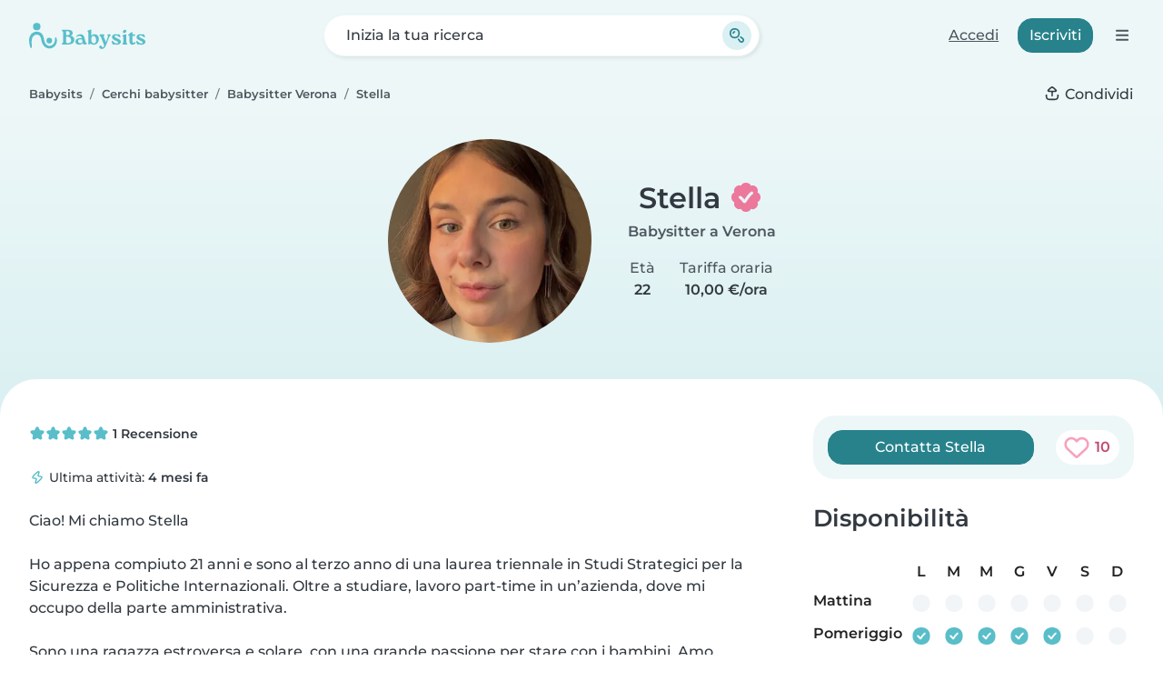

--- FILE ---
content_type: text/html; charset=UTF-8
request_url: https://www.babysits.it/babysitter/verona/3989486/
body_size: 25619
content:
<!doctype html>
<html class="fontawesome-i2svg-pending" lang="it-IT" prefix="og: http://ogp.me/ns# fb: http://www.facebook.com/2008/fbml" data-bs-theme="auto">
<head>
<meta charset="utf-8">
<meta http-equiv="X-UA-Compatible" content="IE=edge">
<script type="text/javascript">(window.NREUM||(NREUM={})).init={ajax:{deny_list:["bam.nr-data.net"]},feature_flags:["soft_nav"]};(window.NREUM||(NREUM={})).loader_config={licenseKey:"92955b8f9c",applicationID:"704635646",browserID:"749343283"};;/*! For license information please see nr-loader-rum-1.308.0.min.js.LICENSE.txt */
(()=>{var e,t,r={163:(e,t,r)=>{"use strict";r.d(t,{j:()=>E});var n=r(384),i=r(1741);var a=r(2555);r(860).K7.genericEvents;const s="experimental.resources",o="register",c=e=>{if(!e||"string"!=typeof e)return!1;try{document.createDocumentFragment().querySelector(e)}catch{return!1}return!0};var d=r(2614),u=r(944),l=r(8122);const f="[data-nr-mask]",g=e=>(0,l.a)(e,(()=>{const e={feature_flags:[],experimental:{allow_registered_children:!1,resources:!1},mask_selector:"*",block_selector:"[data-nr-block]",mask_input_options:{color:!1,date:!1,"datetime-local":!1,email:!1,month:!1,number:!1,range:!1,search:!1,tel:!1,text:!1,time:!1,url:!1,week:!1,textarea:!1,select:!1,password:!0}};return{ajax:{deny_list:void 0,block_internal:!0,enabled:!0,autoStart:!0},api:{get allow_registered_children(){return e.feature_flags.includes(o)||e.experimental.allow_registered_children},set allow_registered_children(t){e.experimental.allow_registered_children=t},duplicate_registered_data:!1},browser_consent_mode:{enabled:!1},distributed_tracing:{enabled:void 0,exclude_newrelic_header:void 0,cors_use_newrelic_header:void 0,cors_use_tracecontext_headers:void 0,allowed_origins:void 0},get feature_flags(){return e.feature_flags},set feature_flags(t){e.feature_flags=t},generic_events:{enabled:!0,autoStart:!0},harvest:{interval:30},jserrors:{enabled:!0,autoStart:!0},logging:{enabled:!0,autoStart:!0},metrics:{enabled:!0,autoStart:!0},obfuscate:void 0,page_action:{enabled:!0},page_view_event:{enabled:!0,autoStart:!0},page_view_timing:{enabled:!0,autoStart:!0},performance:{capture_marks:!1,capture_measures:!1,capture_detail:!0,resources:{get enabled(){return e.feature_flags.includes(s)||e.experimental.resources},set enabled(t){e.experimental.resources=t},asset_types:[],first_party_domains:[],ignore_newrelic:!0}},privacy:{cookies_enabled:!0},proxy:{assets:void 0,beacon:void 0},session:{expiresMs:d.wk,inactiveMs:d.BB},session_replay:{autoStart:!0,enabled:!1,preload:!1,sampling_rate:10,error_sampling_rate:100,collect_fonts:!1,inline_images:!1,fix_stylesheets:!0,mask_all_inputs:!0,get mask_text_selector(){return e.mask_selector},set mask_text_selector(t){c(t)?e.mask_selector="".concat(t,",").concat(f):""===t||null===t?e.mask_selector=f:(0,u.R)(5,t)},get block_class(){return"nr-block"},get ignore_class(){return"nr-ignore"},get mask_text_class(){return"nr-mask"},get block_selector(){return e.block_selector},set block_selector(t){c(t)?e.block_selector+=",".concat(t):""!==t&&(0,u.R)(6,t)},get mask_input_options(){return e.mask_input_options},set mask_input_options(t){t&&"object"==typeof t?e.mask_input_options={...t,password:!0}:(0,u.R)(7,t)}},session_trace:{enabled:!0,autoStart:!0},soft_navigations:{enabled:!0,autoStart:!0},spa:{enabled:!0,autoStart:!0},ssl:void 0,user_actions:{enabled:!0,elementAttributes:["id","className","tagName","type"]}}})());var p=r(6154),m=r(9324);let h=0;const v={buildEnv:m.F3,distMethod:m.Xs,version:m.xv,originTime:p.WN},b={consented:!1},y={appMetadata:{},get consented(){return this.session?.state?.consent||b.consented},set consented(e){b.consented=e},customTransaction:void 0,denyList:void 0,disabled:!1,harvester:void 0,isolatedBacklog:!1,isRecording:!1,loaderType:void 0,maxBytes:3e4,obfuscator:void 0,onerror:void 0,ptid:void 0,releaseIds:{},session:void 0,timeKeeper:void 0,registeredEntities:[],jsAttributesMetadata:{bytes:0},get harvestCount(){return++h}},_=e=>{const t=(0,l.a)(e,y),r=Object.keys(v).reduce((e,t)=>(e[t]={value:v[t],writable:!1,configurable:!0,enumerable:!0},e),{});return Object.defineProperties(t,r)};var w=r(5701);const x=e=>{const t=e.startsWith("http");e+="/",r.p=t?e:"https://"+e};var R=r(7836),k=r(3241);const A={accountID:void 0,trustKey:void 0,agentID:void 0,licenseKey:void 0,applicationID:void 0,xpid:void 0},S=e=>(0,l.a)(e,A),T=new Set;function E(e,t={},r,s){let{init:o,info:c,loader_config:d,runtime:u={},exposed:l=!0}=t;if(!c){const e=(0,n.pV)();o=e.init,c=e.info,d=e.loader_config}e.init=g(o||{}),e.loader_config=S(d||{}),c.jsAttributes??={},p.bv&&(c.jsAttributes.isWorker=!0),e.info=(0,a.D)(c);const f=e.init,m=[c.beacon,c.errorBeacon];T.has(e.agentIdentifier)||(f.proxy.assets&&(x(f.proxy.assets),m.push(f.proxy.assets)),f.proxy.beacon&&m.push(f.proxy.beacon),e.beacons=[...m],function(e){const t=(0,n.pV)();Object.getOwnPropertyNames(i.W.prototype).forEach(r=>{const n=i.W.prototype[r];if("function"!=typeof n||"constructor"===n)return;let a=t[r];e[r]&&!1!==e.exposed&&"micro-agent"!==e.runtime?.loaderType&&(t[r]=(...t)=>{const n=e[r](...t);return a?a(...t):n})})}(e),(0,n.US)("activatedFeatures",w.B)),u.denyList=[...f.ajax.deny_list||[],...f.ajax.block_internal?m:[]],u.ptid=e.agentIdentifier,u.loaderType=r,e.runtime=_(u),T.has(e.agentIdentifier)||(e.ee=R.ee.get(e.agentIdentifier),e.exposed=l,(0,k.W)({agentIdentifier:e.agentIdentifier,drained:!!w.B?.[e.agentIdentifier],type:"lifecycle",name:"initialize",feature:void 0,data:e.config})),T.add(e.agentIdentifier)}},384:(e,t,r)=>{"use strict";r.d(t,{NT:()=>s,US:()=>u,Zm:()=>o,bQ:()=>d,dV:()=>c,pV:()=>l});var n=r(6154),i=r(1863),a=r(1910);const s={beacon:"bam.nr-data.net",errorBeacon:"bam.nr-data.net"};function o(){return n.gm.NREUM||(n.gm.NREUM={}),void 0===n.gm.newrelic&&(n.gm.newrelic=n.gm.NREUM),n.gm.NREUM}function c(){let e=o();return e.o||(e.o={ST:n.gm.setTimeout,SI:n.gm.setImmediate||n.gm.setInterval,CT:n.gm.clearTimeout,XHR:n.gm.XMLHttpRequest,REQ:n.gm.Request,EV:n.gm.Event,PR:n.gm.Promise,MO:n.gm.MutationObserver,FETCH:n.gm.fetch,WS:n.gm.WebSocket},(0,a.i)(...Object.values(e.o))),e}function d(e,t){let r=o();r.initializedAgents??={},t.initializedAt={ms:(0,i.t)(),date:new Date},r.initializedAgents[e]=t}function u(e,t){o()[e]=t}function l(){return function(){let e=o();const t=e.info||{};e.info={beacon:s.beacon,errorBeacon:s.errorBeacon,...t}}(),function(){let e=o();const t=e.init||{};e.init={...t}}(),c(),function(){let e=o();const t=e.loader_config||{};e.loader_config={...t}}(),o()}},782:(e,t,r)=>{"use strict";r.d(t,{T:()=>n});const n=r(860).K7.pageViewTiming},860:(e,t,r)=>{"use strict";r.d(t,{$J:()=>u,K7:()=>c,P3:()=>d,XX:()=>i,Yy:()=>o,df:()=>a,qY:()=>n,v4:()=>s});const n="events",i="jserrors",a="browser/blobs",s="rum",o="browser/logs",c={ajax:"ajax",genericEvents:"generic_events",jserrors:i,logging:"logging",metrics:"metrics",pageAction:"page_action",pageViewEvent:"page_view_event",pageViewTiming:"page_view_timing",sessionReplay:"session_replay",sessionTrace:"session_trace",softNav:"soft_navigations",spa:"spa"},d={[c.pageViewEvent]:1,[c.pageViewTiming]:2,[c.metrics]:3,[c.jserrors]:4,[c.spa]:5,[c.ajax]:6,[c.sessionTrace]:7,[c.softNav]:8,[c.sessionReplay]:9,[c.logging]:10,[c.genericEvents]:11},u={[c.pageViewEvent]:s,[c.pageViewTiming]:n,[c.ajax]:n,[c.spa]:n,[c.softNav]:n,[c.metrics]:i,[c.jserrors]:i,[c.sessionTrace]:a,[c.sessionReplay]:a,[c.logging]:o,[c.genericEvents]:"ins"}},944:(e,t,r)=>{"use strict";r.d(t,{R:()=>i});var n=r(3241);function i(e,t){"function"==typeof console.debug&&(console.debug("New Relic Warning: https://github.com/newrelic/newrelic-browser-agent/blob/main/docs/warning-codes.md#".concat(e),t),(0,n.W)({agentIdentifier:null,drained:null,type:"data",name:"warn",feature:"warn",data:{code:e,secondary:t}}))}},1687:(e,t,r)=>{"use strict";r.d(t,{Ak:()=>d,Ze:()=>f,x3:()=>u});var n=r(3241),i=r(7836),a=r(3606),s=r(860),o=r(2646);const c={};function d(e,t){const r={staged:!1,priority:s.P3[t]||0};l(e),c[e].get(t)||c[e].set(t,r)}function u(e,t){e&&c[e]&&(c[e].get(t)&&c[e].delete(t),p(e,t,!1),c[e].size&&g(e))}function l(e){if(!e)throw new Error("agentIdentifier required");c[e]||(c[e]=new Map)}function f(e="",t="feature",r=!1){if(l(e),!e||!c[e].get(t)||r)return p(e,t);c[e].get(t).staged=!0,g(e)}function g(e){const t=Array.from(c[e]);t.every(([e,t])=>t.staged)&&(t.sort((e,t)=>e[1].priority-t[1].priority),t.forEach(([t])=>{c[e].delete(t),p(e,t)}))}function p(e,t,r=!0){const s=e?i.ee.get(e):i.ee,c=a.i.handlers;if(!s.aborted&&s.backlog&&c){if((0,n.W)({agentIdentifier:e,type:"lifecycle",name:"drain",feature:t}),r){const e=s.backlog[t],r=c[t];if(r){for(let t=0;e&&t<e.length;++t)m(e[t],r);Object.entries(r).forEach(([e,t])=>{Object.values(t||{}).forEach(t=>{t[0]?.on&&t[0]?.context()instanceof o.y&&t[0].on(e,t[1])})})}}s.isolatedBacklog||delete c[t],s.backlog[t]=null,s.emit("drain-"+t,[])}}function m(e,t){var r=e[1];Object.values(t[r]||{}).forEach(t=>{var r=e[0];if(t[0]===r){var n=t[1],i=e[3],a=e[2];n.apply(i,a)}})}},1738:(e,t,r)=>{"use strict";r.d(t,{U:()=>g,Y:()=>f});var n=r(3241),i=r(9908),a=r(1863),s=r(944),o=r(5701),c=r(3969),d=r(8362),u=r(860),l=r(4261);function f(e,t,r,a){const f=a||r;!f||f[e]&&f[e]!==d.d.prototype[e]||(f[e]=function(){(0,i.p)(c.xV,["API/"+e+"/called"],void 0,u.K7.metrics,r.ee),(0,n.W)({agentIdentifier:r.agentIdentifier,drained:!!o.B?.[r.agentIdentifier],type:"data",name:"api",feature:l.Pl+e,data:{}});try{return t.apply(this,arguments)}catch(e){(0,s.R)(23,e)}})}function g(e,t,r,n,s){const o=e.info;null===r?delete o.jsAttributes[t]:o.jsAttributes[t]=r,(s||null===r)&&(0,i.p)(l.Pl+n,[(0,a.t)(),t,r],void 0,"session",e.ee)}},1741:(e,t,r)=>{"use strict";r.d(t,{W:()=>a});var n=r(944),i=r(4261);class a{#e(e,...t){if(this[e]!==a.prototype[e])return this[e](...t);(0,n.R)(35,e)}addPageAction(e,t){return this.#e(i.hG,e,t)}register(e){return this.#e(i.eY,e)}recordCustomEvent(e,t){return this.#e(i.fF,e,t)}setPageViewName(e,t){return this.#e(i.Fw,e,t)}setCustomAttribute(e,t,r){return this.#e(i.cD,e,t,r)}noticeError(e,t){return this.#e(i.o5,e,t)}setUserId(e,t=!1){return this.#e(i.Dl,e,t)}setApplicationVersion(e){return this.#e(i.nb,e)}setErrorHandler(e){return this.#e(i.bt,e)}addRelease(e,t){return this.#e(i.k6,e,t)}log(e,t){return this.#e(i.$9,e,t)}start(){return this.#e(i.d3)}finished(e){return this.#e(i.BL,e)}recordReplay(){return this.#e(i.CH)}pauseReplay(){return this.#e(i.Tb)}addToTrace(e){return this.#e(i.U2,e)}setCurrentRouteName(e){return this.#e(i.PA,e)}interaction(e){return this.#e(i.dT,e)}wrapLogger(e,t,r){return this.#e(i.Wb,e,t,r)}measure(e,t){return this.#e(i.V1,e,t)}consent(e){return this.#e(i.Pv,e)}}},1863:(e,t,r)=>{"use strict";function n(){return Math.floor(performance.now())}r.d(t,{t:()=>n})},1910:(e,t,r)=>{"use strict";r.d(t,{i:()=>a});var n=r(944);const i=new Map;function a(...e){return e.every(e=>{if(i.has(e))return i.get(e);const t="function"==typeof e?e.toString():"",r=t.includes("[native code]"),a=t.includes("nrWrapper");return r||a||(0,n.R)(64,e?.name||t),i.set(e,r),r})}},2555:(e,t,r)=>{"use strict";r.d(t,{D:()=>o,f:()=>s});var n=r(384),i=r(8122);const a={beacon:n.NT.beacon,errorBeacon:n.NT.errorBeacon,licenseKey:void 0,applicationID:void 0,sa:void 0,queueTime:void 0,applicationTime:void 0,ttGuid:void 0,user:void 0,account:void 0,product:void 0,extra:void 0,jsAttributes:{},userAttributes:void 0,atts:void 0,transactionName:void 0,tNamePlain:void 0};function s(e){try{return!!e.licenseKey&&!!e.errorBeacon&&!!e.applicationID}catch(e){return!1}}const o=e=>(0,i.a)(e,a)},2614:(e,t,r)=>{"use strict";r.d(t,{BB:()=>s,H3:()=>n,g:()=>d,iL:()=>c,tS:()=>o,uh:()=>i,wk:()=>a});const n="NRBA",i="SESSION",a=144e5,s=18e5,o={STARTED:"session-started",PAUSE:"session-pause",RESET:"session-reset",RESUME:"session-resume",UPDATE:"session-update"},c={SAME_TAB:"same-tab",CROSS_TAB:"cross-tab"},d={OFF:0,FULL:1,ERROR:2}},2646:(e,t,r)=>{"use strict";r.d(t,{y:()=>n});class n{constructor(e){this.contextId=e}}},2843:(e,t,r)=>{"use strict";r.d(t,{G:()=>a,u:()=>i});var n=r(3878);function i(e,t=!1,r,i){(0,n.DD)("visibilitychange",function(){if(t)return void("hidden"===document.visibilityState&&e());e(document.visibilityState)},r,i)}function a(e,t,r){(0,n.sp)("pagehide",e,t,r)}},3241:(e,t,r)=>{"use strict";r.d(t,{W:()=>a});var n=r(6154);const i="newrelic";function a(e={}){try{n.gm.dispatchEvent(new CustomEvent(i,{detail:e}))}catch(e){}}},3606:(e,t,r)=>{"use strict";r.d(t,{i:()=>a});var n=r(9908);a.on=s;var i=a.handlers={};function a(e,t,r,a){s(a||n.d,i,e,t,r)}function s(e,t,r,i,a){a||(a="feature"),e||(e=n.d);var s=t[a]=t[a]||{};(s[r]=s[r]||[]).push([e,i])}},3878:(e,t,r)=>{"use strict";function n(e,t){return{capture:e,passive:!1,signal:t}}function i(e,t,r=!1,i){window.addEventListener(e,t,n(r,i))}function a(e,t,r=!1,i){document.addEventListener(e,t,n(r,i))}r.d(t,{DD:()=>a,jT:()=>n,sp:()=>i})},3969:(e,t,r)=>{"use strict";r.d(t,{TZ:()=>n,XG:()=>o,rs:()=>i,xV:()=>s,z_:()=>a});const n=r(860).K7.metrics,i="sm",a="cm",s="storeSupportabilityMetrics",o="storeEventMetrics"},4234:(e,t,r)=>{"use strict";r.d(t,{W:()=>a});var n=r(7836),i=r(1687);class a{constructor(e,t){this.agentIdentifier=e,this.ee=n.ee.get(e),this.featureName=t,this.blocked=!1}deregisterDrain(){(0,i.x3)(this.agentIdentifier,this.featureName)}}},4261:(e,t,r)=>{"use strict";r.d(t,{$9:()=>d,BL:()=>o,CH:()=>g,Dl:()=>_,Fw:()=>y,PA:()=>h,Pl:()=>n,Pv:()=>k,Tb:()=>l,U2:()=>a,V1:()=>R,Wb:()=>x,bt:()=>b,cD:()=>v,d3:()=>w,dT:()=>c,eY:()=>p,fF:()=>f,hG:()=>i,k6:()=>s,nb:()=>m,o5:()=>u});const n="api-",i="addPageAction",a="addToTrace",s="addRelease",o="finished",c="interaction",d="log",u="noticeError",l="pauseReplay",f="recordCustomEvent",g="recordReplay",p="register",m="setApplicationVersion",h="setCurrentRouteName",v="setCustomAttribute",b="setErrorHandler",y="setPageViewName",_="setUserId",w="start",x="wrapLogger",R="measure",k="consent"},5289:(e,t,r)=>{"use strict";r.d(t,{GG:()=>s,Qr:()=>c,sB:()=>o});var n=r(3878),i=r(6389);function a(){return"undefined"==typeof document||"complete"===document.readyState}function s(e,t){if(a())return e();const r=(0,i.J)(e),s=setInterval(()=>{a()&&(clearInterval(s),r())},500);(0,n.sp)("load",r,t)}function o(e){if(a())return e();(0,n.DD)("DOMContentLoaded",e)}function c(e){if(a())return e();(0,n.sp)("popstate",e)}},5607:(e,t,r)=>{"use strict";r.d(t,{W:()=>n});const n=(0,r(9566).bz)()},5701:(e,t,r)=>{"use strict";r.d(t,{B:()=>a,t:()=>s});var n=r(3241);const i=new Set,a={};function s(e,t){const r=t.agentIdentifier;a[r]??={},e&&"object"==typeof e&&(i.has(r)||(t.ee.emit("rumresp",[e]),a[r]=e,i.add(r),(0,n.W)({agentIdentifier:r,loaded:!0,drained:!0,type:"lifecycle",name:"load",feature:void 0,data:e})))}},6154:(e,t,r)=>{"use strict";r.d(t,{OF:()=>c,RI:()=>i,WN:()=>u,bv:()=>a,eN:()=>l,gm:()=>s,mw:()=>o,sb:()=>d});var n=r(1863);const i="undefined"!=typeof window&&!!window.document,a="undefined"!=typeof WorkerGlobalScope&&("undefined"!=typeof self&&self instanceof WorkerGlobalScope&&self.navigator instanceof WorkerNavigator||"undefined"!=typeof globalThis&&globalThis instanceof WorkerGlobalScope&&globalThis.navigator instanceof WorkerNavigator),s=i?window:"undefined"!=typeof WorkerGlobalScope&&("undefined"!=typeof self&&self instanceof WorkerGlobalScope&&self||"undefined"!=typeof globalThis&&globalThis instanceof WorkerGlobalScope&&globalThis),o=Boolean("hidden"===s?.document?.visibilityState),c=/iPad|iPhone|iPod/.test(s.navigator?.userAgent),d=c&&"undefined"==typeof SharedWorker,u=((()=>{const e=s.navigator?.userAgent?.match(/Firefox[/\s](\d+\.\d+)/);Array.isArray(e)&&e.length>=2&&e[1]})(),Date.now()-(0,n.t)()),l=()=>"undefined"!=typeof PerformanceNavigationTiming&&s?.performance?.getEntriesByType("navigation")?.[0]?.responseStart},6389:(e,t,r)=>{"use strict";function n(e,t=500,r={}){const n=r?.leading||!1;let i;return(...r)=>{n&&void 0===i&&(e.apply(this,r),i=setTimeout(()=>{i=clearTimeout(i)},t)),n||(clearTimeout(i),i=setTimeout(()=>{e.apply(this,r)},t))}}function i(e){let t=!1;return(...r)=>{t||(t=!0,e.apply(this,r))}}r.d(t,{J:()=>i,s:()=>n})},6630:(e,t,r)=>{"use strict";r.d(t,{T:()=>n});const n=r(860).K7.pageViewEvent},7699:(e,t,r)=>{"use strict";r.d(t,{It:()=>a,KC:()=>o,No:()=>i,qh:()=>s});var n=r(860);const i=16e3,a=1e6,s="SESSION_ERROR",o={[n.K7.logging]:!0,[n.K7.genericEvents]:!1,[n.K7.jserrors]:!1,[n.K7.ajax]:!1}},7836:(e,t,r)=>{"use strict";r.d(t,{P:()=>o,ee:()=>c});var n=r(384),i=r(8990),a=r(2646),s=r(5607);const o="nr@context:".concat(s.W),c=function e(t,r){var n={},s={},u={},l=!1;try{l=16===r.length&&d.initializedAgents?.[r]?.runtime.isolatedBacklog}catch(e){}var f={on:p,addEventListener:p,removeEventListener:function(e,t){var r=n[e];if(!r)return;for(var i=0;i<r.length;i++)r[i]===t&&r.splice(i,1)},emit:function(e,r,n,i,a){!1!==a&&(a=!0);if(c.aborted&&!i)return;t&&a&&t.emit(e,r,n);var o=g(n);m(e).forEach(e=>{e.apply(o,r)});var d=v()[s[e]];d&&d.push([f,e,r,o]);return o},get:h,listeners:m,context:g,buffer:function(e,t){const r=v();if(t=t||"feature",f.aborted)return;Object.entries(e||{}).forEach(([e,n])=>{s[n]=t,t in r||(r[t]=[])})},abort:function(){f._aborted=!0,Object.keys(f.backlog).forEach(e=>{delete f.backlog[e]})},isBuffering:function(e){return!!v()[s[e]]},debugId:r,backlog:l?{}:t&&"object"==typeof t.backlog?t.backlog:{},isolatedBacklog:l};return Object.defineProperty(f,"aborted",{get:()=>{let e=f._aborted||!1;return e||(t&&(e=t.aborted),e)}}),f;function g(e){return e&&e instanceof a.y?e:e?(0,i.I)(e,o,()=>new a.y(o)):new a.y(o)}function p(e,t){n[e]=m(e).concat(t)}function m(e){return n[e]||[]}function h(t){return u[t]=u[t]||e(f,t)}function v(){return f.backlog}}(void 0,"globalEE"),d=(0,n.Zm)();d.ee||(d.ee=c)},8122:(e,t,r)=>{"use strict";r.d(t,{a:()=>i});var n=r(944);function i(e,t){try{if(!e||"object"!=typeof e)return(0,n.R)(3);if(!t||"object"!=typeof t)return(0,n.R)(4);const r=Object.create(Object.getPrototypeOf(t),Object.getOwnPropertyDescriptors(t)),a=0===Object.keys(r).length?e:r;for(let s in a)if(void 0!==e[s])try{if(null===e[s]){r[s]=null;continue}Array.isArray(e[s])&&Array.isArray(t[s])?r[s]=Array.from(new Set([...e[s],...t[s]])):"object"==typeof e[s]&&"object"==typeof t[s]?r[s]=i(e[s],t[s]):r[s]=e[s]}catch(e){r[s]||(0,n.R)(1,e)}return r}catch(e){(0,n.R)(2,e)}}},8362:(e,t,r)=>{"use strict";r.d(t,{d:()=>a});var n=r(9566),i=r(1741);class a extends i.W{agentIdentifier=(0,n.LA)(16)}},8374:(e,t,r)=>{r.nc=(()=>{try{return document?.currentScript?.nonce}catch(e){}return""})()},8990:(e,t,r)=>{"use strict";r.d(t,{I:()=>i});var n=Object.prototype.hasOwnProperty;function i(e,t,r){if(n.call(e,t))return e[t];var i=r();if(Object.defineProperty&&Object.keys)try{return Object.defineProperty(e,t,{value:i,writable:!0,enumerable:!1}),i}catch(e){}return e[t]=i,i}},9324:(e,t,r)=>{"use strict";r.d(t,{F3:()=>i,Xs:()=>a,xv:()=>n});const n="1.308.0",i="PROD",a="CDN"},9566:(e,t,r)=>{"use strict";r.d(t,{LA:()=>o,bz:()=>s});var n=r(6154);const i="xxxxxxxx-xxxx-4xxx-yxxx-xxxxxxxxxxxx";function a(e,t){return e?15&e[t]:16*Math.random()|0}function s(){const e=n.gm?.crypto||n.gm?.msCrypto;let t,r=0;return e&&e.getRandomValues&&(t=e.getRandomValues(new Uint8Array(30))),i.split("").map(e=>"x"===e?a(t,r++).toString(16):"y"===e?(3&a()|8).toString(16):e).join("")}function o(e){const t=n.gm?.crypto||n.gm?.msCrypto;let r,i=0;t&&t.getRandomValues&&(r=t.getRandomValues(new Uint8Array(e)));const s=[];for(var o=0;o<e;o++)s.push(a(r,i++).toString(16));return s.join("")}},9908:(e,t,r)=>{"use strict";r.d(t,{d:()=>n,p:()=>i});var n=r(7836).ee.get("handle");function i(e,t,r,i,a){a?(a.buffer([e],i),a.emit(e,t,r)):(n.buffer([e],i),n.emit(e,t,r))}}},n={};function i(e){var t=n[e];if(void 0!==t)return t.exports;var a=n[e]={exports:{}};return r[e](a,a.exports,i),a.exports}i.m=r,i.d=(e,t)=>{for(var r in t)i.o(t,r)&&!i.o(e,r)&&Object.defineProperty(e,r,{enumerable:!0,get:t[r]})},i.f={},i.e=e=>Promise.all(Object.keys(i.f).reduce((t,r)=>(i.f[r](e,t),t),[])),i.u=e=>"nr-rum-1.308.0.min.js",i.o=(e,t)=>Object.prototype.hasOwnProperty.call(e,t),e={},t="NRBA-1.308.0.PROD:",i.l=(r,n,a,s)=>{if(e[r])e[r].push(n);else{var o,c;if(void 0!==a)for(var d=document.getElementsByTagName("script"),u=0;u<d.length;u++){var l=d[u];if(l.getAttribute("src")==r||l.getAttribute("data-webpack")==t+a){o=l;break}}if(!o){c=!0;var f={296:"sha512-+MIMDsOcckGXa1EdWHqFNv7P+JUkd5kQwCBr3KE6uCvnsBNUrdSt4a/3/L4j4TxtnaMNjHpza2/erNQbpacJQA=="};(o=document.createElement("script")).charset="utf-8",i.nc&&o.setAttribute("nonce",i.nc),o.setAttribute("data-webpack",t+a),o.src=r,0!==o.src.indexOf(window.location.origin+"/")&&(o.crossOrigin="anonymous"),f[s]&&(o.integrity=f[s])}e[r]=[n];var g=(t,n)=>{o.onerror=o.onload=null,clearTimeout(p);var i=e[r];if(delete e[r],o.parentNode&&o.parentNode.removeChild(o),i&&i.forEach(e=>e(n)),t)return t(n)},p=setTimeout(g.bind(null,void 0,{type:"timeout",target:o}),12e4);o.onerror=g.bind(null,o.onerror),o.onload=g.bind(null,o.onload),c&&document.head.appendChild(o)}},i.r=e=>{"undefined"!=typeof Symbol&&Symbol.toStringTag&&Object.defineProperty(e,Symbol.toStringTag,{value:"Module"}),Object.defineProperty(e,"__esModule",{value:!0})},i.p="https://js-agent.newrelic.com/",(()=>{var e={374:0,840:0};i.f.j=(t,r)=>{var n=i.o(e,t)?e[t]:void 0;if(0!==n)if(n)r.push(n[2]);else{var a=new Promise((r,i)=>n=e[t]=[r,i]);r.push(n[2]=a);var s=i.p+i.u(t),o=new Error;i.l(s,r=>{if(i.o(e,t)&&(0!==(n=e[t])&&(e[t]=void 0),n)){var a=r&&("load"===r.type?"missing":r.type),s=r&&r.target&&r.target.src;o.message="Loading chunk "+t+" failed: ("+a+": "+s+")",o.name="ChunkLoadError",o.type=a,o.request=s,n[1](o)}},"chunk-"+t,t)}};var t=(t,r)=>{var n,a,[s,o,c]=r,d=0;if(s.some(t=>0!==e[t])){for(n in o)i.o(o,n)&&(i.m[n]=o[n]);if(c)c(i)}for(t&&t(r);d<s.length;d++)a=s[d],i.o(e,a)&&e[a]&&e[a][0](),e[a]=0},r=self["webpackChunk:NRBA-1.308.0.PROD"]=self["webpackChunk:NRBA-1.308.0.PROD"]||[];r.forEach(t.bind(null,0)),r.push=t.bind(null,r.push.bind(r))})(),(()=>{"use strict";i(8374);var e=i(8362),t=i(860);const r=Object.values(t.K7);var n=i(163);var a=i(9908),s=i(1863),o=i(4261),c=i(1738);var d=i(1687),u=i(4234),l=i(5289),f=i(6154),g=i(944),p=i(384);const m=e=>f.RI&&!0===e?.privacy.cookies_enabled;function h(e){return!!(0,p.dV)().o.MO&&m(e)&&!0===e?.session_trace.enabled}var v=i(6389),b=i(7699);class y extends u.W{constructor(e,t){super(e.agentIdentifier,t),this.agentRef=e,this.abortHandler=void 0,this.featAggregate=void 0,this.loadedSuccessfully=void 0,this.onAggregateImported=new Promise(e=>{this.loadedSuccessfully=e}),this.deferred=Promise.resolve(),!1===e.init[this.featureName].autoStart?this.deferred=new Promise((t,r)=>{this.ee.on("manual-start-all",(0,v.J)(()=>{(0,d.Ak)(e.agentIdentifier,this.featureName),t()}))}):(0,d.Ak)(e.agentIdentifier,t)}importAggregator(e,t,r={}){if(this.featAggregate)return;const n=async()=>{let n;await this.deferred;try{if(m(e.init)){const{setupAgentSession:t}=await i.e(296).then(i.bind(i,3305));n=t(e)}}catch(e){(0,g.R)(20,e),this.ee.emit("internal-error",[e]),(0,a.p)(b.qh,[e],void 0,this.featureName,this.ee)}try{if(!this.#t(this.featureName,n,e.init))return(0,d.Ze)(this.agentIdentifier,this.featureName),void this.loadedSuccessfully(!1);const{Aggregate:i}=await t();this.featAggregate=new i(e,r),e.runtime.harvester.initializedAggregates.push(this.featAggregate),this.loadedSuccessfully(!0)}catch(e){(0,g.R)(34,e),this.abortHandler?.(),(0,d.Ze)(this.agentIdentifier,this.featureName,!0),this.loadedSuccessfully(!1),this.ee&&this.ee.abort()}};f.RI?(0,l.GG)(()=>n(),!0):n()}#t(e,r,n){if(this.blocked)return!1;switch(e){case t.K7.sessionReplay:return h(n)&&!!r;case t.K7.sessionTrace:return!!r;default:return!0}}}var _=i(6630),w=i(2614),x=i(3241);class R extends y{static featureName=_.T;constructor(e){var t;super(e,_.T),this.setupInspectionEvents(e.agentIdentifier),t=e,(0,c.Y)(o.Fw,function(e,r){"string"==typeof e&&("/"!==e.charAt(0)&&(e="/"+e),t.runtime.customTransaction=(r||"http://custom.transaction")+e,(0,a.p)(o.Pl+o.Fw,[(0,s.t)()],void 0,void 0,t.ee))},t),this.importAggregator(e,()=>i.e(296).then(i.bind(i,3943)))}setupInspectionEvents(e){const t=(t,r)=>{t&&(0,x.W)({agentIdentifier:e,timeStamp:t.timeStamp,loaded:"complete"===t.target.readyState,type:"window",name:r,data:t.target.location+""})};(0,l.sB)(e=>{t(e,"DOMContentLoaded")}),(0,l.GG)(e=>{t(e,"load")}),(0,l.Qr)(e=>{t(e,"navigate")}),this.ee.on(w.tS.UPDATE,(t,r)=>{(0,x.W)({agentIdentifier:e,type:"lifecycle",name:"session",data:r})})}}class k extends e.d{constructor(e){var t;(super(),f.gm)?(this.features={},(0,p.bQ)(this.agentIdentifier,this),this.desiredFeatures=new Set(e.features||[]),this.desiredFeatures.add(R),(0,n.j)(this,e,e.loaderType||"agent"),t=this,(0,c.Y)(o.cD,function(e,r,n=!1){if("string"==typeof e){if(["string","number","boolean"].includes(typeof r)||null===r)return(0,c.U)(t,e,r,o.cD,n);(0,g.R)(40,typeof r)}else(0,g.R)(39,typeof e)},t),function(e){(0,c.Y)(o.Dl,function(t,r=!1){if("string"!=typeof t&&null!==t)return void(0,g.R)(41,typeof t);const n=e.info.jsAttributes["enduser.id"];r&&null!=n&&n!==t?(0,a.p)(o.Pl+"setUserIdAndResetSession",[t],void 0,"session",e.ee):(0,c.U)(e,"enduser.id",t,o.Dl,!0)},e)}(this),function(e){(0,c.Y)(o.nb,function(t){if("string"==typeof t||null===t)return(0,c.U)(e,"application.version",t,o.nb,!1);(0,g.R)(42,typeof t)},e)}(this),function(e){(0,c.Y)(o.d3,function(){e.ee.emit("manual-start-all")},e)}(this),function(e){(0,c.Y)(o.Pv,function(t=!0){if("boolean"==typeof t){if((0,a.p)(o.Pl+o.Pv,[t],void 0,"session",e.ee),e.runtime.consented=t,t){const t=e.features.page_view_event;t.onAggregateImported.then(e=>{const r=t.featAggregate;e&&!r.sentRum&&r.sendRum()})}}else(0,g.R)(65,typeof t)},e)}(this),this.run()):(0,g.R)(21)}get config(){return{info:this.info,init:this.init,loader_config:this.loader_config,runtime:this.runtime}}get api(){return this}run(){try{const e=function(e){const t={};return r.forEach(r=>{t[r]=!!e[r]?.enabled}),t}(this.init),n=[...this.desiredFeatures];n.sort((e,r)=>t.P3[e.featureName]-t.P3[r.featureName]),n.forEach(r=>{if(!e[r.featureName]&&r.featureName!==t.K7.pageViewEvent)return;if(r.featureName===t.K7.spa)return void(0,g.R)(67);const n=function(e){switch(e){case t.K7.ajax:return[t.K7.jserrors];case t.K7.sessionTrace:return[t.K7.ajax,t.K7.pageViewEvent];case t.K7.sessionReplay:return[t.K7.sessionTrace];case t.K7.pageViewTiming:return[t.K7.pageViewEvent];default:return[]}}(r.featureName).filter(e=>!(e in this.features));n.length>0&&(0,g.R)(36,{targetFeature:r.featureName,missingDependencies:n}),this.features[r.featureName]=new r(this)})}catch(e){(0,g.R)(22,e);for(const e in this.features)this.features[e].abortHandler?.();const t=(0,p.Zm)();delete t.initializedAgents[this.agentIdentifier]?.features,delete this.sharedAggregator;return t.ee.get(this.agentIdentifier).abort(),!1}}}var A=i(2843),S=i(782);class T extends y{static featureName=S.T;constructor(e){super(e,S.T),f.RI&&((0,A.u)(()=>(0,a.p)("docHidden",[(0,s.t)()],void 0,S.T,this.ee),!0),(0,A.G)(()=>(0,a.p)("winPagehide",[(0,s.t)()],void 0,S.T,this.ee)),this.importAggregator(e,()=>i.e(296).then(i.bind(i,2117))))}}var E=i(3969);class I extends y{static featureName=E.TZ;constructor(e){super(e,E.TZ),f.RI&&document.addEventListener("securitypolicyviolation",e=>{(0,a.p)(E.xV,["Generic/CSPViolation/Detected"],void 0,this.featureName,this.ee)}),this.importAggregator(e,()=>i.e(296).then(i.bind(i,9623)))}}new k({features:[R,T,I],loaderType:"lite"})})()})();</script>
<title>Stella (22) - Babysitter a Verona | Babysits</title>
<meta name="viewport" content="width=device-width, initial-scale=1, shrink-to-fit=no, viewport-fit=cover">
<link rel="manifest" href="/manifest.json">
<meta name="mobile-web-app-capable" content="yes">
<meta name="DESCRIPTION" content="Ciao! Mi chiamo Stella Ho appena compiuto 21 anni e sono al terzo anno di una laurea triennale in Studi Strategici per la Sicurezza e Politiche In.."/>
<meta name="AUTHOR" content="Babysits"/>
<meta name="robots" content="INDEX,FOLLOW"/>
<meta name="apple-itunes-app" content="app-id=969858366">
    <meta property="fb:app_id" content="151105198293617"/>
    <meta property="og:description" content="Ciao! Mi chiamo Stella Ho appena compiuto 21 anni e sono al terzo anno di una laurea triennale in Studi Strategici per la Sicurezza e Politiche In.."/>
    <meta property="og:title" content="Cerchi babysitter a Verona? | Babysits"/>
    <meta property="og:type" content="profile"/>
    <meta property="og:site_name" content="Babysits"/>
    <meta property="og:url" content="https://www.babysits.it/babysitter/verona/3989486/"/>
    <meta property="og:image" content="https://cdn.babysits.com/users/1/6/0/3989486/babysitter-3989486-1752510118-rc-w650-h650.jpg"/>
                <meta property="og:image:width" content="650"/>
        <meta property="og:image:height" content="650"/>
            <meta name="twitter:card" content="summary_large_image"/>
    <meta name="twitter:site" content="@babysitsitalia"/>
    <meta name="twitter:title" content="Cerchi babysitter a Verona? | Babysits"/>
    <meta name="twitter:description" content="Ciao! Mi chiamo Stella Ho appena compiuto 21 anni e sono al terzo anno di una laurea triennale in Studi Strategici per la Sicurezza e Politiche In.."/>
    <meta name="twitter:image" content="https://cdn.babysits.com/users/1/6/0/3989486/babysitter-3989486-1752510118-rc-w650-h650.jpg"/>
<!-- Chrome, Firefox OS and Opera -->
<meta name="theme-color" content="#EDF7F8">

<link rel="icon" type="image/x-icon" href="/favicon.ico"/>
<link rel="icon" type="image/svg+xml" href="/icon.svg"/>
<link rel="apple-touch-icon" sizes="180x180" href="/apple-touch-icon.png"/>
<link rel="canonical" href="https://www.babysits.it/babysitter/verona/3989486/"/>
<link rel="alternate" href="https://www.babysits.it/babysitter/verona/3989486/" hreflang="it-IT"/>
<link rel="alternate" href="https://en.babysits.it/babysitter/verona/3989486/" hreflang="en-IT"/>


    <link rel="stylesheet" href="/inc/assets/962.9c93a686.css"><link rel="stylesheet" href="/inc/assets/216.4dac89da.css"><link rel="stylesheet" href="/inc/assets/main.0eebeb2c.css">
<link rel="preload" href="https://cdn.babysits.com/global/fonts/montserrat-v30-cyrillic_cyrillic-ext_latin_latin-ext_vietnamese-500.woff2" as="font" type="font/woff2" crossorigin>
<link rel="preload" href="https://cdn.babysits.com/global/fonts/montserrat-v30-cyrillic_cyrillic-ext_latin_latin-ext_vietnamese-600.woff2" as="font" type="font/woff2" crossorigin>
<script src="/inc/assets/58.45f3f2f3.js"></script><script src="/inc/assets/219.58afbba8.js"></script><script src="/inc/assets/color-modes.e7028f96.js"></script>
<!-- Google Tag Manager -->
<script>(function(w,d,s,l,i){w[l]=w[l]||[];w[l].push({'gtm.start':
    new Date().getTime(),event:'gtm.js'});var f=d.getElementsByTagName(s)[0],
    j=d.createElement(s),dl=l!='dataLayer'?'&l='+l:'';j.async=true;j.src=
    'https://www.googletagmanager.com/gtm.js?id='+i+dl;f.parentNode.insertBefore(j,f);
    })(window,document,'script','dataLayer','GTM-KGWTD7M');
</script>
<!-- End Google Tag Manager -->


<!-- Start VWO Async SmartCode -->
<link rel="preconnect" href="https://dev.visualwebsiteoptimizer.com" />
<script id='vwoCode'>
    window._vwo_code || (function() {
        var account_id=789274,
            version=2.0,
            settings_tolerance=2000,
            hide_element='body',
            hide_element_style = 'opacity:0 !important;filter:alpha(opacity=0) !important;background:none !important',
            /* DO NOT EDIT BELOW THIS LINE */
            f=false,w=window,d=document,v=d.querySelector('#vwoCode'),cK='_vwo_'+account_id+'_settings',cc={};try{var c=JSON.parse(localStorage.getItem('_vwo_'+account_id+'_config'));cc=c&&typeof c==='object'?c:{}}catch(e){}var stT=cc.stT==='session'?w.sessionStorage:w.localStorage;code={use_existing_jquery:function(){return typeof use_existing_jquery!=='undefined'?use_existing_jquery:undefined},library_tolerance:function(){return typeof library_tolerance!=='undefined'?library_tolerance:undefined},settings_tolerance:function(){return cc.sT||settings_tolerance},hide_element_style:function(){return'{'+(cc.hES||hide_element_style)+'}'},hide_element:function(){return typeof cc.hE==='string'?cc.hE:hide_element},getVersion:function(){return version},finish:function(){if(!f){f=true;var e=d.getElementById('_vis_opt_path_hides');if(e)e.parentNode.removeChild(e)}},finished:function(){return f},load:function(e){var t=this.getSettings(),n=d.createElement('script'),i=this;if(t){n.textContent=t;d.getElementsByTagName('head')[0].appendChild(n);if(!w.VWO||VWO.caE){stT.removeItem(cK);i.load(e)}}else{n.fetchPriority='high';n.src=e;n.type='text/javascript';n.onerror=function(){_vwo_code.finish()};d.getElementsByTagName('head')[0].appendChild(n)}},getSettings:function(){try{var e=stT.getItem(cK);if(!e){return}e=JSON.parse(e);if(Date.now()>e.e){stT.removeItem(cK);return}return e.s}catch(e){return}},init:function(){if(d.URL.indexOf('__vwo_disable__')>-1)return;var e=this.settings_tolerance();w._vwo_settings_timer=setTimeout(function(){_vwo_code.finish();stT.removeItem(cK)},e);var t=d.currentScript,n=d.createElement('style'),i=this.hide_element(),r=t&&!t.async&&i?i+this.hide_element_style():'',c=d.getElementsByTagName('head')[0];n.setAttribute('id','_vis_opt_path_hides');v&&n.setAttribute('nonce',v.nonce);n.setAttribute('type','text/css');if(n.styleSheet)n.styleSheet.cssText=r;else n.appendChild(d.createTextNode(r));c.appendChild(n);this.load('https://dev.visualwebsiteoptimizer.com/j.php?a='+account_id+'&u='+encodeURIComponent(d.URL)+'&vn='+version)}};w._vwo_code=code;code.init();})();
</script>
<!-- End VWO Async SmartCode -->


</head>

<body class="IT profile">
<!-- Google Tag Manager (noscript) -->
<noscript><iframe src="https://www.googletagmanager.com/ns.html?id=GTM-KGWTD7M"
height="0" width="0" style="display:none;visibility:hidden"></iframe></noscript>
<!-- End Google Tag Manager (noscript) -->
<div id="body-top"></div>
<header class="" id="header">
    <div class="safe-content">
        <div class="navbar p-0 pt-2 pb-2 pt-sm-3 pb-sm-3">
            <div class="d-flex">
                <a class="navbar-brand logo" href="/" aria-label="Babysits">
                    <span class="d-none">Babysits</span>
                </a>
            </div>

                            <div class="search-expandable d-none d-sm-flex">

                    
                    
                                                                
                    
                    <button class="search-expand-button border-light btn rounded-pill text-body justify-content-between align-items-center active d-flex">
                        <div class="d-inline-block location">Inizia la tua ricerca</div>
                        <div class="icon bg-cyan-200 text-cyan-800 rounded-circle d-flex justify-content-center align-items-center">
                            <i class="fa-jelly fa-regular fa-magnifying-glass"></i>
                        </div>
                    </button>

                    <div class="search-bar pt-4 pb-4">

                        <div class="search-tabs d-flex fw-bold pb-3">
                            <div class="container-fluid">
                                <div class="row justify-content-center">
                                    <div class="col-12 col-md-8 col-lg-6">
                                        <div class="w-100 small">

                                            <div class="slider">
                                                <div class="slider-wrapper">
                                                    <div class="slider-items">

                                                        <div class="slider-item mb-1">

                                                            <div class="tab text-center position-relative me-3 active" data-search-url="/babysitter/" data-search-type="babysitter">
                                                                <a href="/babysitter/" class="pt-1 pb-1">Babysitter</a>
                                                                <div class="tab-border"></div>
                                                            </div>
                                                        </div>

                                                                                                                    <div class="slider-item mb-1">
                                                                <div class="tab text-center position-relative me-3" data-search-url="/tata/" data-search-type="nanny">
                                                                    <a href="/tata/" class="pt-1 pb-1">Tate</a>
                                                                    <div class="tab-border"></div>
                                                                </div>
                                                            </div>
                                                        
                                                                                                                    <div class="slider-item mb-1">
                                                                <div class="tab text-center position-relative me-3" data-search-url="/educatore/" data-search-type="childminder">
                                                                    <a href="/educatore/" class="pt-1 pb-1">Educatrici</a>
                                                                    <div class="tab-border"></div>
                                                                </div>
                                                            </div>
                                                        
                                                        <div class="slider-item mb-1">
                                                            <div class="tab text-center position-relative" data-search-url="/lavori-per-babysitter/" data-search-type="parent">
                                                                <a href="/lavori-per-babysitter/" class="pt-1 pb-1">Lavori</a>
                                                                <div class="tab-border"></div>
                                                            </div>
                                                        </div>

                                                    </div>
                                                </div>
                                            </div>

                                        </div>
                                    </div>
                                </div>
                            </div>
                        </div>

                        <div class="search-form">
                            <div class="container-fluid">
                                <div class="row justify-content-center">
                                    <div class="col-12 col-md-8 col-lg-6">
                                        <div>
                                            <div class="autocomplete border border-light header"
    data-controller="autocomplete"
     data-autocomplete-url-value="/babysitter/"
     data-autocomplete-nearby-title-value="Cerca nelle vicinanze"
     data-autocomplete-nearby-error-value="Le informazioni sulla tua posizione non sono disponibili. Per favore inserisci la tua posizione manualmente."
     data-autocomplete-nearby-error-permission-value="Non hai consentito l&#039;accesso alla tua posizione. Clicca su un&#039;altra posizione della lista.">

        <form data-action="submit->autocomplete#goToSearchPage" action="/babysitter/?location=" method="get">
        <div class="input-wrapper">
            <div class="input-group flex-nowrap">
                                <input type="text" autocomplete="off" aria-hidden="true" tabindex="-1" style="position: absolute; left: -9999px;" readonly>
                <div class="d-flex justify-content-center align-items-start flex-column flex-grow-1">
                    <label for="autocomplete-header-1" class="fw-bold w-100">
                        <span class="label-babysitter-search ">
                                                            Trova velocemente un* babysitter
                                                    </span>
                        <span class="label-nanny-search  d-none">
                            Trova rapidamente una tata
                        </span>
                        <span class="label-childminder-search  d-none">
                            Trova rapidamente un&#039;educatrice
                        </span>
                        <span class="label-parent-search  d-none">
                            Cerchi lavoro come babysitter?
                        </span>

                    </label>

                    <input id="autocomplete-header-1" autocomplete="off" name="location"
                           class="form-control"
                           type="search"
                           value=""
                           placeholder="Città o codice postale"
                           data-action="focus->autocomplete#showNearbyOption blur->autocomplete#hideResults autocomplete#performSearch"
                           data-autocomplete-target="input"/>
                </div>

                <div class="indicator d-none" data-autocomplete-target="loader">
                    <div class="wrapper">
                        <div class="spinner-border spinner-border-sm" role="status" aria-hidden="true">
                            <span class="visually-hidden">Caricamento in corso...</span>
                        </div>
                    </div>
                </div>
                <button aria-label="Ricerca" type="button" class="icon bg-cyan-200 text-cyan-800 rounded-circle d-flex justify-content-center align-items-center border-0" data-action="autocomplete#goToSearchPage">
                    <i class="fa-jelly fa-regular fa-magnifying-glass"></i>
                </button>
            </div>
        </div>
    </form>

    <div class="search-results-wrapper d-none" data-autocomplete-target="resultsContainer">
        <a class="d-none" href="" data-type="href-action" data-action="autocomplete#gotToNearby" data-autocomplete-target="nearbyLink" tabindex="0">
            <i class="fa-jelly fa-regular fa-location-arrow search-item-icon"></i>
            Cerca nelle vicinanze
        </a>
        <div data-autocomplete-target="addressResults"></div>
    </div>
</div>

                                        </div>
                                    </div>
                                </div>
                            </div>
                        </div>

                    </div>

                </div>
            
            
                            <nav class="navbar-user-toggle">
                    <div class="d-none d-md-block">
                                                    <a class="btn btn-link text-gray-700 me-1" href="/login/">Accedi</a>
                                                                                                            <a class="btn btn-secondary me-3" href="/registrati/">Iscriviti</a>
                                                                        </div>

                                            <button aria-label="Apri la barra di navigazione" class="navbar-toggle border-0" type="button">
                            <span class="navbar-toggler-icon"></span>
                        </button>
                                    </nav>

                <div class="navbar-xs-wrapper">
                    <div class="nav-mask"></div>
                    <div class="navbar-xs">

                        <div class="position-absolute fs-5">
                            <button class="btn button-close p-3 text-gray-600" aria-label="Chiudi"><i class="fa-solid fa-xmark"></i></button>
                        </div>

                        <div class="nav-profile mb-4">
                            <a class="d-flex flex-column align-items-center text-decoration-none" href="/profile/">
                                <div>
                                    <div class="truncated-name">
                                        Account
                                    </div>
                                </div>
                            </a>
                        </div>

                        <div class="ms-4 me-4 mb-5">
                            <div class="text-center fs-5 fw-bold mb-3">Unisciti a Babysits</div>
                            <div>
                                <a class="btn btn-secondary w-100" href="/login/">Accedi o iscriviti</a>
                            </div>
                        </div>

                        <div class="nav-menu-wrapper">

                            <ul class="navbar-nav navbar-sitelinks">

                                <li class="d-block d-lg-none mb-4">
                                    <a class="d-flex justify-content-between fw-bold" href="/app_redirect/" rel="nofollow">
                                        <div>
                                            <span class="me-3 icon"><i class="fa-jelly fa-regular fa-arrow-down-to-line"></i></span>Scarica l&#039;App
                                        </div>
                                        <div class="d-flex align-items-center chevron">
                                            <i class="fa-solid fa-chevron-right"></i>
                                        </div>
                                    </a>
                                </li>

                            </ul>

                            <div class="support-title">Assistenza</div>

                            <ul class="navbar-nav navbar-sitelinks mb-4">

                                <li>
                                    <a class="d-flex justify-content-between " href="/risorse-della-community/">
                                        <div>
                                            <span class="me-3 icon"><i class="fa-jelly fa-regular fa-book"></i></span>Consigli e articoli
                                        </div>
                                        <div class="d-flex align-items-center chevron">
                                            <i class="fa-solid fa-chevron-right"></i>
                                        </div>
                                    </a>
                                </li>

                                <li>
                                    <a class="d-flex justify-content-between " href="/chi-siamo/come-funziona/">
                                        <div>
                                            <span class="me-3 icon"><i class="fa-kit fa-babysits"></i></span>Come funziona
                                        </div>
                                        <div class="d-flex align-items-center chevron">
                                            <i class="fa-solid fa-chevron-right"></i>
                                        </div>
                                    </a>
                                </li>

                                
                                <li>
                                    <a class="d-flex justify-content-between " href="/fiducia/">
                                        <div>
                                            <span class="me-3 icon"><i class="fa-kit fa-shield-check"></i></span>Fiducia e Sicurezza
                                        </div>
                                        <div class="d-flex align-items-center chevron">
                                            <i class="fa-solid fa-chevron-right"></i>
                                        </div>
                                    </a>
                                </li>

                                <li>
                                    <a class="d-flex justify-content-between " href="/aiuto/">
                                        <div>
                                            <span class="me-3 icon"><i class="fa-jelly-fill fa-regular fa-circle-question"></i></span>Aiuto
                                        </div>
                                        <div class="d-flex align-items-center chevron">
                                            <i class="fa-solid fa-chevron-right"></i>
                                        </div>
                                    </a>
                                </li>

                                <li>
                                    <a class="d-flex justify-content-between " href="/prezzi/">
                                        <div>
                                            <span class="me-3 icon"><i class="fa-jelly fa-regular fa-money-bill"></i></span>Prezzi
                                        </div>
                                        <div class="d-flex align-items-center chevron">
                                            <i class="fa-solid fa-chevron-right"></i>
                                        </div>
                                    </a>
                                </li>

                            </ul>

                        </div>
                    </div>
                </div>
            
            
        </div>
    </div>
</header>

<div id="search-bar-mask" class="d-none"></div>




    <nav class="breadcrumb-wrapper sticky-top bg-light" aria-label="breadcrumb">
    <div class="container-fluid">
        <div class="breadcrumb-profile">
            <ul class="breadcrumb" itemscope itemtype="http://schema.org/BreadcrumbList">
                <li class="breadcrumb-item d-none d-md-flex" itemprop="itemListElement" itemscope itemtype="http://schema.org/ListItem"><a
                            itemprop="item"
                            href="https://www.babysits.it/"><span
                                itemprop="name">Babysits</span></a>
                    <meta itemprop="position" content="1"/>
                </li>
                                                                                                                        <li class="breadcrumb-item d-none d-md-flex " itemprop="itemListElement" itemscope itemtype="http://schema.org/ListItem"><a
                            itemprop="item"
                            href="https://www.babysits.it/babysitter/"><span itemprop="name">Cerchi babysitter</span></a>
                    <meta itemprop="position" content="2"/>
                </li>
                                
                                                                                        
                <li class="breadcrumb-item ps-0 ps-md-2" itemprop="itemListElement" itemscope itemtype="http://schema.org/ListItem"><a
                            itemprop="item"
                            href="https://www.babysits.it/babysitter/verona/"><i class="fa-solid fa-chevron-left icon"></i> <span
                                itemprop="name">Babysitter Verona</span></a>
                    <meta itemprop="position" content="3"/>
                </li>
                                                <li class="breadcrumb-item d-none d-md-flex active" aria-current="page" itemprop="itemListElement" itemscope
                    itemtype="http://schema.org/ListItem"><a itemprop="item"
                                                             href="https://www.babysits.it/babysitter/verona/3989486/"><span
                                itemprop="name">Stella</span></a>
                    <meta itemprop="position" content="4"/>
                </li>
                            </ul>

            <div class="profile-action-buttons">
                                
                <div class="dropdown share">
                    <button aria-label="Condividi" type="button" class="dropdown-toggle btn btn-text" data-bs-toggle="dropdown" aria-haspopup="true" aria-expanded="false">
                        <i class="fa-jelly fa-regular fa-arrow-up-from-bracket"></i> <span class="text-label">Condividi</span>
                    </button>
                    <ul class="dropdown-menu dropdown-menu-right">
                                                <li><a class="dropdown-item" rel="nofollow noopener" target="_blank" href="https://www.facebook.com/sharer.php?u=https%3A%2F%2Fwww.babysits.it%2Fbabysitter%2Fverona%2F3989486%2F"><i class="fa-brands fa-facebook"></i> Facebook</a></li>
                        <li><a class="dropdown-item" rel="nofollow noopener" target="_blank" href="https://twitter.com/intent/tweet?url=https%3A%2F%2Fwww.babysits.it%2Fbabysitter%2Fverona%2F3989486%2F&text=Cerchi%20la%20tua%20prossima%20babysitter%3F%20Guarda%20questo%20profilo%3A&via=babysitsitalia&hashtags=babysitter,verona,babysits"><i class="fa-brands fa-square-x-twitter"></i> X</a></li>
                        <li><a class="dropdown-item" rel="nofollow noopener" target="_blank" href="https://www.linkedin.com/shareArticle?url=https%3A%2F%2Fwww.babysits.it%2Fbabysitter%2Fverona%2F3989486%2F&title=Stella%20-%20Babysitter%20a%20Verona"><i class="fa-brands fa-linkedin"></i> LinkedIn</a></li>
                        <li class="d-none d-md-block"><a class="dropdown-item" rel="nofollow noopener" target="_blank" href="https://www.facebook.com/dialog/send?app_id=151105198293617&display=page&link=https%3A%2F%2Fwww.babysits.it%2Fbabysitter%2Fverona%2F3989486%2F&redirect_uri=https://www.babysits.it/babysitter/verona/3989486/"><i class="fa-brands fa-facebook-messenger"></i> Messenger</a></li>
                        <li class="d-block d-md-none"><a class="dropdown-item" rel="nofollow noopener" target="_blank" href="fb-messenger://share/?link=https%3A%2F%2Fwww.babysits.it%2Fbabysitter%2Fverona%2F3989486%2F&app_id=151105198293617"><i class="fa-brands fa-facebook-messenger"></i> Messenger</a></li>
                        <li><a class="dropdown-item" rel="nofollow noopener" target="_blank" href="https://wa.me/?text=Guarda%20questo%20profilo%20su%20Babysits%21%20https%3A%2F%2Fwww.babysits.it%2Fbabysitter%2Fverona%2F3989486%2F"><i class="fa-brands fa-whatsapp-square"></i> WhatsApp</a></li>
                        <li><a class="dropdown-item" rel="nofollow noopener" target="_blank" href="sms:?&body=Guarda%20questo%20profilo%20su%20Babysits%21%20https%3A%2F%2Fwww.babysits.it%2Fbabysitter%2Fverona%2F3989486%2F"><i class="fa-jelly fa-regular fa-mobile"></i> SMS</a></li>
                        <li><a class="dropdown-item" rel="nofollow noopener" target="_blank" href="mailto:?subject=Stella%20-%20Babysitter%20a%20Verona&body=https%3A%2F%2Fwww.babysits.it%2Fbabysitter%2Fverona%2F3989486%2F"><i class="fa-jelly fa-regular fa-envelope"></i> Email</a></li>
                        <li><button class="dropdown-item copy-to-clipboard" data-clipboard-text="https://www.babysits.it/babysitter/verona/3989486/" data-clipboard-success-text="Collegamento copiato"><i class="fa-jelly fa-regular fa-link"></i> Copia link</button></li>
                    </ul>
                </div>

            </div>

        </div>

    </div>
</nav>


<div class="mainContent">
    
    


<script type="application/ld+json">
    {
        "@context": "http://schema.org/",
        
    "@type": "ChildCare",
    "name": "Stella - Babysitter a Verona",
    "image": "https://cdn.babysits.com/users/1/6/0/3989486/babysitter-3989486-1752510118-rc-w350-h350.jpg",
    "description": "Ciao! Mi chiamo Stella\n\nHo appena compiuto 21 anni e sono al terzo anno di una laurea triennale in Studi Strategici per la Sicurezza e Politiche Internazionali. Oltre a studiare, lavoro part-time in un\u2019azienda, dove mi occupo della parte amministrativa.\n\nSono una ragazza estroversa e solare, con una grande passione per stare con i bambini. Amo giocare con loro, coinvolgerli in attivit\u00e0 divertenti..",
    "address": {
        "@type": "PostalAddress",
        "addressLocality": "Verona",
        "addressRegion": "Veneto",
        "addressCountry": "IT"
    },
    "latitude": "45.4443",
    "longitude": "11.0021",
            "priceRange": "10,00 €/ora",
                "aggregateRating": {
            "@type": "AggregateRating",
             "ratingValue": "5",
             "reviewCount": "1",
             "worstRating": "1",
             "bestRating": "5"
        },
                "review": [
                                                                {
                    "@type": "Review",
                    "author": {
                        "@type": "Person",
                        "name": "Maria Victoria"
                    },
                    "datePublished": "2023-09-12",
                    "reviewBody": "Stella e una ragazza con tante qualit\u00e0; responsabile, dolce, disponibile. Veramente una persona meravigliosa. Grazie !!!",
                    "reviewRating": {
                        "@type": "Rating",
                        "bestRating": "5",
                        "ratingValue": "5",
                        "worstRating": "1"
                    }
                }                ],
    "identifier": {
    "@type": "PropertyValue",
    "name": "Babysits",
    "value": "3989486"
},
"url": "https://www.babysits.it/babysitter/verona/3989486/"

    }
</script>

<article>
    <div id="profile">
                            
            
<div class="header-profile">
    <div class="container-fluid">
        <div class="d-flex flex-column flex-md-row justify-content-center">
            <div class="profile-photo align-self-center">
                <div class="show-dialog" data-target="dialog-profile-photo">
                    <picture>
                        <source type="image/webp" srcset="https://cdn.babysits.com/users/1/6/0/3989486/babysitter-3989486-1752510118-rc-w350-h350.webp">
                        <source type="image/jpeg" srcset="https://cdn.babysits.com/users/1/6/0/3989486/babysitter-3989486-1752510118-rc-w350-h350.jpg">
                        <img class="thumb" src="https://cdn.babysits.com/users/1/6/0/3989486/babysitter-3989486-1752510118-rc-w350-h350.jpg" width="350" height="350" alt="Babysitter a Verona: Stella" />
                    </picture>
                </div>

                
                
            </div>
            <dialog class="babysits-dialog" id="dialog-profile-photo">
                <header>
                    <form method="dialog">
                        <button class="close-dialog close-icon" aria-label="Chiudi"><span aria-hidden="true">&times;</span></button>
                    </form>
                    <h3>Stella</h3>
                </header>
                <div class="dialog-body">
                    <div class="close-dialog text-center" style="cursor: zoom-out;">
                        <picture>
                            <source type="image/webp" srcset="https://cdn.babysits.com/users/1/6/0/3989486/babysitter-3989486-1752510118-rc-w650-h650.webp">
                            <source type="image/jpeg" srcset="https://cdn.babysits.com/users/1/6/0/3989486/babysitter-3989486-1752510118-rc-w650-h650.jpg">
                            <img class="thumb" style="width:100%;max-width: 512px;max-height: 512px;" src="https://cdn.babysits.com/users/1/6/0/3989486/babysitter-3989486-1752510118-rc-w650-h650.jpg" width="650" height="650" alt="Babysitter a Verona: Stella" />
                        </picture>
                    </div>
                </div>
                <footer>
                    <button class="btn btn-secondary w-100 close-dialog">Chiudi</button>
                </footer>
            </dialog>
            <div class="details-summary align-self-center d-flex flex-column align-items-center">
                <div class="mb-1">
                    <h1>
                        <span>
                            Stella                        </span>
                                                    <span class="ms-2 text-pink-400" data-bs-toggle="tooltip" title="Stella ha fornito correttamente un documento d&#039;identità e ha superato i controlli di verifica della foto.">
                                <i class="fa-kit fa-badge-check"></i>
                            </span>
                        
                                            </h1>
                </div>

                <div class="mb-3">
                                            <a class="text-decoration-none text-gray-700" href="/babysitter/verona/">Babysitter a Verona</a>
                                    </div>

                <div class="w-100 d-flex justify-content-evenly text-center">
                                            <div class="me-4">
                            <div class="text-gray-700">Età</div>
                            <div class="fw-bold">22</div>
                        </div>
                    
                    
                                            <div>
                            <div class="text-gray-700">
                                Tariffa oraria
                            </div>
                            <div class="fw-bold">
                                10,00 €/ora
                                                            </div>
                        </div>
                                    </div>

            </div>
        </div>
    </div>
    <div class="background-bottom"></div>
</div>


        <div class="container-fluid">

                                    

            <div class="row">

                <div class="col-12 col-lg-8">

                    
                    
                    
                    <div>


                                                    <div class="badges small mb-4">

                                                                    <div class="reviews me-2" title=" 1 Recensione. Media 5 su 5 stelle.">
                                        <a href="#reviews-block-ref">
                                            <span class="text-primary"><i class="fa-jelly-fill fa-regular fa-star"></i><i class="fa-jelly-fill fa-regular fa-star"></i><i class="fa-jelly-fill fa-regular fa-star"></i><i class="fa-jelly-fill fa-regular fa-star"></i><i class="fa-jelly-fill fa-regular fa-star"></i></span>
                                             1 Recensione
                                        </a>
                                    </div>
                                
                                
                                
                            </div>
                        
                        <div class="mb-4">
                            <small>
                                <span class="text-cyan-400"><i class="fa-jelly fa-regular fa-bolt"></i></span>
                                Ultima attività:

                                <time class="fw-bold" datetime="2025-09-19"
                                      title="19/09/25">
                                    4 mesi fa
                                </time>
                            </small>
                        </div>

                        
                        <div>

                            <div class="row">

                                <div class="col-12">

                                    <div class="description-wrapper">
                                        
                                            
                                                                                                                                        <p class="description">Ciao! Mi chiamo Stella

Ho appena compiuto 21 anni e sono al terzo anno di una laurea triennale in Studi Strategici per la Sicurezza e Politiche Internazionali. Oltre a studiare, lavoro part-time in un’azienda, dove mi occupo della parte amministrativa.

Sono una ragazza estroversa e solare, con una grande passione per stare con i bambini. Amo giocare con loro, coinvolgerli in attività divertenti..</p>
                                                <p class="description-full d-none"></p>

                                                                                                    <button class="btn btn-link text-body fw-bold mt-2 p-0 show-dialog" data-target="dialog-auth">
                                                        Leggi di più
                                                    </button>
                                                    <button class="btn btn-link text-body fw-bold mt-2 p-0 read-less d-none">
                                                        Leggi di meno
                                                    </button>
                                                                                            
                                        
                                        
                                    </div>

                                </div>

                            </div>

                            
                            
                        </div>
                    </div>

                    <hr class="divider"/>

                                            
<div class="summary">

    
    <div class="summary-item active">
        <div class="icon text-primary">
            <i class="fa-jelly fa-regular fa-suitcase"></i>
        </div>
        <div class="content">
            <div class="title">Esperienza</div>
            <div class="status">
                &gt; 2 anni
            </div>
        </div>
    </div>

            <div class="summary-item active">
            <div class="icon text-primary">
                <i class="fa-jelly fa-regular fa-cake-candles"></i>
            </div>
            <div class="content">
                <div class="title">Esperienza con età</div>
                <div class="status">
                    <ul class="m-0 ps-0 list-unstyled">
                                                    <li class="d-inline">Adolescente</li>
                                                    <li class="d-inline"><span aria-hidden="true"> • </span>Elementari</li>
                                            </ul>
                </div>
            </div>
        </div>
    
    
            <hr class="divider"/>
    
    
            <div class="summary-item active">
            <div class="icon text-pink-400">
                <i class="fa-kit fa-badge-check"></i>
            </div>
            <div class="content">
                <div class="title">Documento d&#039;Identità ufficiale</div>
                <div class="status">
                    Stella ha fornito correttamente un documento d&#039;identità e ha superato i controlli di verifica della foto.
                    <small><a href="/help/identity/" target="_blank">Per saperne di più</a></small>
                </div>
            </div>
        </div>
    
    
    
    
</div>

                        <hr class="divider"/>
                    
                    
                </div>

                <div class="col-12 col-lg-4 ps-lg-5">

                    <div class="d-none d-lg-block mb-4">

                        <div class="d-flex bg-cyan-100 rounded-3 p-3">
                            <div class="flex-grow-1 me-4">
                                                                    <button class="btn w-100 btn-secondary show-dialog" data-target="dialog-auth">Contatta Stella</button>
                                                            </div>
                            <div>
                                    <button aria-label="Aggiungi ai preferiti. Preferito: 10 volte"
            class="btn favorite bg-body border-0 rounded-3 d-flex align-items-center show-dialog"
            data-target="dialog-auth"
    >
        <div class="heart-canvas-wrapper">
            <canvas
                data-enabled="false"
                data-active="false"
                data-favorite-id="3989486"
                class="heart-canvas" data-target="dialog-auth">
            </canvas>
        </div>
        <span class="favorited-count fw-bold mx-1">10</span>
    </button>

                            </div>
                        </div>

                    </div>

                    <div>

                                                    <div class="availability">
                                <h2>
                                                                            Disponibilità
                                                                    </h2>
                                <div class="mb-3">
                                    <div class="table-responsive">

                                        
                                        <table class="table table-borderless table-sm">
                                            <tr>
                                                <td class="ps-0"></td>
                                                                                                    <th class="day">L</th>
                                                                                                    <th class="day">M</th>
                                                                                                    <th class="day">M</th>
                                                                                                    <th class="day">G</th>
                                                                                                    <th class="day">V</th>
                                                                                                    <th class="day">S</th>
                                                                                                    <th class="day">D</th>
                                                                                            </tr>
                                            <tr>
                                                <th class="ps-0">Mattina</th>
                                                                                                    <td class="unavailable"><i class="fa-jelly-fill fa-regular fa-circle text-gray-200"></i></td>
                                                                                                    <td class="unavailable"><i class="fa-jelly-fill fa-regular fa-circle text-gray-200"></i></td>
                                                                                                    <td class="unavailable"><i class="fa-jelly-fill fa-regular fa-circle text-gray-200"></i></td>
                                                                                                    <td class="unavailable"><i class="fa-jelly-fill fa-regular fa-circle text-gray-200"></i></td>
                                                                                                    <td class="unavailable"><i class="fa-jelly-fill fa-regular fa-circle text-gray-200"></i></td>
                                                                                                    <td class="unavailable"><i class="fa-jelly-fill fa-regular fa-circle text-gray-200"></i></td>
                                                                                                    <td class="unavailable"><i class="fa-jelly-fill fa-regular fa-circle text-gray-200"></i></td>
                                                                                            </tr>
                                            <tr>
                                                <th class="ps-0">Pomeriggio</th>
                                                                                                    <td class="available"><i class="fa-jelly-fill fa-regular fa-circle-check"></i></td>
                                                                                                    <td class="available"><i class="fa-jelly-fill fa-regular fa-circle-check"></i></td>
                                                                                                    <td class="available"><i class="fa-jelly-fill fa-regular fa-circle-check"></i></td>
                                                                                                    <td class="available"><i class="fa-jelly-fill fa-regular fa-circle-check"></i></td>
                                                                                                    <td class="available"><i class="fa-jelly-fill fa-regular fa-circle-check"></i></td>
                                                                                                    <td class="unavailable"><i class="fa-jelly-fill fa-regular fa-circle text-gray-200"></i></td>
                                                                                                    <td class="unavailable"><i class="fa-jelly-fill fa-regular fa-circle text-gray-200"></i></td>
                                                                                            </tr>
                                            <tr>
                                                <th class="ps-0">Sera</th>
                                                                                                    <td class="available"><i class="fa-jelly-fill fa-regular fa-circle-check"></i></td>
                                                                                                    <td class="available"><i class="fa-jelly-fill fa-regular fa-circle-check"></i></td>
                                                                                                    <td class="available"><i class="fa-jelly-fill fa-regular fa-circle-check"></i></td>
                                                                                                    <td class="available"><i class="fa-jelly-fill fa-regular fa-circle-check"></i></td>
                                                                                                    <td class="available"><i class="fa-jelly-fill fa-regular fa-circle-check"></i></td>
                                                                                                    <td class="unavailable"><i class="fa-jelly-fill fa-regular fa-circle text-gray-200"></i></td>
                                                                                                    <td class="unavailable"><i class="fa-jelly-fill fa-regular fa-circle text-gray-200"></i></td>
                                                                                            </tr>
                                            <tr>
                                                <th class="ps-0">Notte</th>
                                                                                                    <td class="unavailable"><i class="fa-jelly-fill fa-regular fa-circle text-gray-200"></i></td>
                                                                                                    <td class="unavailable"><i class="fa-jelly-fill fa-regular fa-circle text-gray-200"></i></td>
                                                                                                    <td class="unavailable"><i class="fa-jelly-fill fa-regular fa-circle text-gray-200"></i></td>
                                                                                                    <td class="unavailable"><i class="fa-jelly-fill fa-regular fa-circle text-gray-200"></i></td>
                                                                                                    <td class="unavailable"><i class="fa-jelly-fill fa-regular fa-circle text-gray-200"></i></td>
                                                                                                    <td class="unavailable"><i class="fa-jelly-fill fa-regular fa-circle text-gray-200"></i></td>
                                                                                                    <td class="unavailable"><i class="fa-jelly-fill fa-regular fa-circle text-gray-200"></i></td>
                                                                                            </tr>
                                        </table>
                                    </div>
                                </div>
                                <div><i class="fa-jelly fa-regular fa-calendar text-primary"></i> <span class="fw-bold">Aggiornato:</span> 17 settembre 2025</div>
                            </div>

                            <hr class="divider"/>
                        
                        
                            <h2>
                                                                    Su di me
                                                            </h2>

                                <div class="credentials-list bg-light-grey rounded-2">

                    <div class="credential active">
                <div class="icon">
                    <i class="fa-jelly fa-regular fa-address-card"></i>
                </div>
                <div class="content">
                    <div class="title">Patente di guida</div>
                    <div class="text-end fw-bold">
                                                    Sì
                                            </div>
                </div>
            </div>

            <div class="credential active">
                <div class="icon">
                    <i class="fa-jelly fa-regular fa-car"></i>
                </div>
                <div class="content">
                    <div class="title">Auto</div>
                    <div class="text-end fw-bold">
                                                    Sì
                                            </div>
                </div>
            </div>

            <div class="credential">
                <div class="icon">
                    <i class="fa-regular fa-children"></i>
                </div>
                <div class="content">
                    <div class="title">Ha figli</div>
                    <div class="text-end fw-bold">
                                                    No
                                            </div>
                </div>
            </div>

            <div class="credential">
                <div class="icon">
                    <i class="fa-regular fa-smoking"></i>
                </div>
                <div class="content">
                    <div class="title">Fumatore</div>
                    <div class="text-end fw-bold">
                                                    No
                                            </div>
                </div>
            </div>
        
        
        <div class="credential">
            <div class="icon">
                <i class="fa-jelly fa-regular fa-house"></i>
            </div>
            <div class="content">
                <div class="title">Luogo di lavoro preferito</div>
                <div class="text-end fw-bold">
                                            Presso la famiglia
                                    </div>
            </div>
        </div>

                    <div class="credential">
                <div class="icon">
                    <i class="fa-jelly fa-regular fa-language"></i>
                </div>
                <div class="content">
                    <div class="title">
                                                    Lingue che parlo
                                            </div>
                    <div class="text-end fw-bold">
                        <ul class="m-0 ps-0 list-unstyled">
                                                            <li>Inglese</li>
                                                            <li>Italiano</li>
                                                    </ul>
                    </div>
                </div>
            </div>
        
                    <div class="credential">
                <div class="icon">
                    <i class="fa-jelly fa-regular fa-heart"></i>
                </div>
                <div class="content">
                    <div class="title">Preferito</div>
                    <div class="text-end fw-bold">
                        10 volte
                    </div>
                </div>
            </div>
        
    </div>


                            <hr class="divider d-lg-none"/>
                        
                    </div>

                </div>

                <div class="col-12 col-lg-8">

                                            <div class="row">
                            <div class="col-sm-12">
                                <h2>Formazione e certificazioni</h2>

                                <div class="credentials-list bg-light-grey rounded-2">

            <div class="credential active">
            <div class="icon">
                <i class="fa-regular fa-graduation-cap"></i>
            </div>
            <div class="content">
                <div class="title">Livello di istruzione</div>
                <div class="text-end fw-bold">
                    Istruzione superiore
                </div>
            </div>
        </div>
    
    
    
            <div class="credential active">
            <div class="icon">
                <i class="fa-regular fa-graduation-cap"></i>
            </div>
            <div class="content">
                <div class="title">Dettagli sull&#039;istruzione</div>
                <div class="text-end fw-bold">
                    Studi Strategici per la Sicurezza e Politiche Internazionali
                </div>
            </div>
        </div>
    </div>


                                <hr class="divider"/>
                            </div>
                        </div>
                    
                    <div class="row">
                                                                                    <div class="col-sm-6">
                                    <h2>I miei superpoteri da babysitter</h2>
                                    <div class="credentials-list bg-light-grey rounded-2">
            <div class="credential">
            <div class="icon">
                <i class="fa-jelly fa-regular fa-scissors"></i>
            </div>
            <div class="content">
                Realizzare lavoretti
            </div>
        </div>
    
    
            <div class="credential">
            <div class="icon">
                <i class="fa-jelly fa-regular fa-book-open"></i>
            </div>
            <div class="content">
                Leggere
            </div>
        </div>
    
    
            <div class="credential">
            <div class="icon">
                <i class="fa-jelly fa-regular fa-language"></i>
            </div>
            <div class="content">
                Lingua
            </div>
        </div>
    
            <div class="credential">
            <div class="icon">
                <i class="fa-regular fa-dice"></i>
            </div>
            <div class="content">
                Giochi
            </div>
        </div>
    
</div>

                                    <hr class="divider d-sm-none"/>
                                </div>
                                                    
                        
                            <div class="col-sm-6">

                                <h2>
                                                                            Mi sento a mio agio con
                                                                    </h2>
                                <div class="credentials-list bg-light-grey rounded-2">

                                                                            <div class="credential">
                                            <div class="icon">
                                                <i class="fa-jelly fa-regular fa-paw"></i>
                                            </div>
                                            <div class="content">
                                                Animali
                                            </div>
                                        </div>
                                    
                                                                            <div class="credential">
                                            <div class="icon">
                                                <i class="fa-jelly fa-regular fa-utensils"></i>
                                            </div>
                                            <div class="content">
                                                Cucinare
                                            </div>
                                        </div>
                                    
                                                                            <div class="credential">
                                            <div class="icon">
                                                <i class="fa-regular fa-broom"></i>
                                            </div>
                                            <div class="content">
                                                Faccende domestiche
                                            </div>
                                        </div>
                                    
                                                                            <div class="credential">
                                            <div class="icon">
                                                <i class="fa-regular fa-books"></i>
                                            </div>
                                            <div class="content">
                                                Aiuto compiti
                                            </div>
                                        </div>
                                    
                                </div>

                            </div>

                        
                    </div>
                </div>
            </div>

            <div class="content-visibility-auto">

                <hr class="divider"/>

                                    
<div class="block-reviews mb-4 reviews-widget-loader"
     id="reviews-block-ref"
     data-controller="reviews-block"
     data-reviews-block-user-id-value="3989486">

    <h2> 1 Recensione</h2>

    <div class="loader-overlay-wrapper">

        <div class="reviews-list">

            <div class="d-none" data-reviews-block-target="apiError">
                <span class="text-danger">Il nostro sistema sta facendo una pausa merenda spontanea e non è riuscito a completare ciò che hai chiesto. È un problema temporaneo, quindi per favore riprova.</span>
            </div>

            
                            <div class="slider">
                    <div class="slider-wrapper">
                        <div class="slider-items">
                                                            
<div class="slider-item"
         data-controller="review"
         data-review-user-id-value=3989486
         data-review-has-reply-value=false
         data-review-review-id-value=41243>
    <div class="card slider-card-lg bg-light review">

        <div class="card-body d-flex flex-column">
            <div>
                <div class="header position-relative d-flex">
                    <div class="me-2">
                        <picture>
                            <source type="image/webp" srcset="https://cdn.babysits.com/users/6/1/e/5175490/babysitter-lavoro-5175490-1693592971-rc-w200-h200.webp">
                            <source type="image/jpeg" srcset="https://cdn.babysits.com/users/6/1/e/5175490/babysitter-lavoro-5175490-1693592971-rc-w200-h200.jpg">
                            <img class="thumb border border-white" src="https://cdn.babysits.com/users/6/1/e/5175490/babysitter-lavoro-5175490-1693592971-rc-w200-h200.jpg" width="200" height="200" alt="Maria Victoria" loading="lazy" />
                        </picture>
                    </div>
                    <div class="d-flex align-items-center">
                        <div class="title">
                            <h3 class="fs-6 lh-sm">
                                                                    <a class="stretched-link" href="/user/5175490/" target="_blank">
                                                                                <span class="author">Maria Victoria</span>
                                                                            </a>
                                                            </h3>

                            <span class="text-primary" title="5 su 5 stelle."><i class="fa-jelly-fill fa-regular fa-star"></i><i class="fa-jelly-fill fa-regular fa-star"></i><i class="fa-jelly-fill fa-regular fa-star"></i><i class="fa-jelly-fill fa-regular fa-star"></i><i class="fa-jelly-fill fa-regular fa-star"></i></span>
                        </div>
                    </div>
                </div>
            </div>

            <div class="mb-2 flex-grow-1">
                                                <p class="review-description mt-2 mb-0" data-content="Stella e una ragazza con tante qualità; responsabile, dolce, disponibile. Veramente una persona meravigliosa. Grazie !!!" data-controller="read-more" data-read-more-target="content">
                                            Stella e una ragazza con tante qualità; responsabile, dolce, disponibile. Veramente una persona meravigliosa. Grazie !!!
                                    </p>

                <p class="d-none" data-review-target="apiError">
                    <span class="text-danger">Il nostro sistema sta facendo una pausa merenda spontanea e non è riuscito a completare ciò che hai chiesto. È un problema temporaneo, quindi per favore riprova.</span>
                </p>

                <div class="mt-2">
                    <div class="p-3 bg-body rounded d-none" data-review-target="replyContent">

                        
                        <h4 class="mb-0 text-gray-600">
                            
                        </h4>
                        <div class="text-gray-600 mb-1">
                            <small>
                                Gennaio 2026
                            </small>
                        </div>
                        <p class="text-gray-600 mb-0">
                            <small>
                                
                            </small>
                        </p>
                    </div>

                    
                </div>

            </div>

            <div class="text-gray-600">
                <small>
                    Settembre 2023
                </small>
            </div>

        </div>
    </div>
</div>

                                                    </div>
                    </div>

                    <div class="scroll scroll-left fade-out">
                        <div class="wrapper">
                            <button aria-label="Precedente" class="icon"><i class="fa-solid fa-chevron-left"></i></button>
                        </div>
                    </div>
                    <div class="scroll scroll-right fade-in">
                        <div class="wrapper">
                            <button aria-label="Successivo" class="icon"><i class="fa-solid fa-chevron-right"></i></button>
                        </div>
                    </div>
                </div>
            
        </div>

        <div class="loader-overlay d-none" data-reviews-block-target="loader">
    <div class="loading-container">
        <div class="indicator">
            <div class="spinner-border" role="status" aria-hidden="true"></div>
            <span class="loader-text"></span>
        </div>
    </div>
</div>

    </div>

    
</div>


                    <hr class="divider"/>
                
                
                <div class="mb-4 location-details">
                    <h2>Posizione</h2>
                    <div>
                                                                                                                                                                        
                        <small>
                            <a class="text-decoration-none fw-normal" href="/babysitter/verona/">Babysitter a Verona</a>, Provincia di Verona, Veneto                        </small>
                    </div>
                </div>

                <div class="map-profile rounded" id="map-profile"
                     data-for-user-lat=""
                     data-for-user-lng=""
                     data-user-public-lat="45.4443"
                     data-user-public-lng="11.0021">

                    <div class="spinner z-1">
                        <div class="spinner-border" role="status">
                            <span class="visually-hidden">Caricamento in corso...</span>
                        </div>
                    </div>
                </div>

                <hr class="divider"/>

                <div class="row">

                    <div class="col-md-6">

                        <h2>Verifiche</h2>
<div class="verifications bg-light-grey rounded-2">
            <div class="verification">
            <div class="content">
                <div>
                    <div class="title">Documento d&#039;Identità ufficiale</div>
                </div>
            </div>
            <div class="icon">
                <i class="fa-kit fa-check icon-verified"></i>
            </div>
        </div>
    
            <div class="verification">
            <div class="content">
                <div>
                    <div class="title">Indirizzo email</div>
                </div>
            </div>
            <div class="icon">
                <i class="fa-kit fa-check icon-verified"></i>
            </div>
        </div>
    
    
    
    
            <div class="verification">
            <div class="content">
                <div>
                    <div class="title">Account Google</div>
                </div>
            </div>
            <div class="icon">
                <i class="fa-kit fa-check icon-verified"></i>
            </div>
        </div>
    
    </div>


                    </div>

                    <div class="col-md-6">

                        <hr class="divider d-md-none"/>

                        <h2>Attività</h2>
<div class="activities bg-light-grey rounded-2">
    <div class="activity">
        <div class="icon">
            <i class="fa-jelly fa-regular fa-pencil"></i>
        </div>
        <div class="content">
            <div class="title">Membro da</div>
            <div class="status">Giugno 2022</div>
        </div>
    </div>
    <div class="activity">
        <div class="icon">
            <i class="fa-jelly fa-regular fa-bolt"></i>
        </div>
        <div class="content">
            <div class="title">L&#039;ultima attività</div>
            <div class="status">
                <time datetime="2025-09-19"
                      title="19/09/25">
                    4 mesi fa
                </time>
            </div>
        </div>
    </div>

            <div class="activity">
            <div class="icon">
                <i class="fa-jelly fa-regular fa-thumbs-up"></i>
            </div>
            <div class="content">
                <div class="title">Messaggi con risposta</div>
                <div class="status">
                                    67%
                                </div>
            </div>
        </div>
    
            <div class="activity">
            <div class="icon">
                <i class="fa-jelly fa-regular fa-stopwatch"></i>
            </div>
            <div class="content">
                <div class="title">Tempo di risposta medio</div>
                <div class="status">
                                            1 giorno
                                    </div>
            </div>
        </div>
    
    
            <div class="activity">
            <div class="icon">
                <i class="fa-kit fa-calendar-circle-check"></i>
            </div>
            <div class="content">
                <div class="title">Prenotazioni verificato</div>
                <div class="status">
                    1
                </div>
            </div>
        </div>
    </div>


                    </div>

                </div>

                <hr class="divider"/>

                <div class="section-share">
                    <h2>Condividi questo profilo</h2>
                                        <div class="d-flex">
                        
                        <a class="icon facebook" aria-label="Facebook" rel="nofollow noopener" target="_blank" href="https://www.facebook.com/sharer.php?u=https%3A%2F%2Fwww.babysits.it%2Fbabysitter%2Fverona%2F3989486%2F">
                            <i class="fa-brands fa-facebook"></i>
                        </a>

                        <a class="icon twitter" aria-label="X" rel="nofollow noopener" target="_blank" href="https://twitter.com/intent/tweet?url=https%3A%2F%2Fwww.babysits.it%2Fbabysitter%2Fverona%2F3989486%2F&text=Cerchi%20la%20tua%20prossima%20babysitter%3F%20Guarda%20questo%20profilo%3A&via=babysitsitalia&hashtags=babysitter,verona,babysits">
                            <i class="fa-brands fa-square-x-twitter"></i>
                        </a>

                        <a class="icon linkedin" aria-label="LinkedIn" rel="nofollow noopener" target="_blank" href="https://www.linkedin.com/shareArticle?url=https%3A%2F%2Fwww.babysits.it%2Fbabysitter%2Fverona%2F3989486%2F&title=Stella%20-%20Babysitter%20a%20Verona">
                            <i class="fa-brands fa-linkedin"></i>
                        </a>

                        <a class="icon facebook-messenger d-none d-md-inline-block" aria-label="Messenger" rel="nofollow noopener" target="_blank" href="https://www.facebook.com/dialog/send?app_id=151105198293617&display=page&link=https%3A%2F%2Fwww.babysits.it%2Fbabysitter%2Fverona%2F3989486%2F&redirect_uri=https://www.babysits.it/babysitter/verona/3989486/">
                            <i class="fa-brands fa-facebook-messenger"></i>
                        </a>

                        <a class="icon facebook-messenger d-inline-block d-md-none" aria-label="Messenger" rel="nofollow noopener" target="_blank" href="fb-messenger://share/?link=https%3A%2F%2Fwww.babysits.it%2Fbabysitter%2Fverona%2F3989486%2F&app_id=151105198293617">
                            <i class="fa-brands fa-facebook-messenger"></i>
                        </a>

                        <a class="icon whatsapp" aria-label="WhatsApp" rel="nofollow noopener" target="_blank" href="https://wa.me/?text=Guarda%20questo%20profilo%20su%20Babysits%21%20https%3A%2F%2Fwww.babysits.it%2Fbabysitter%2Fverona%2F3989486%2F">
                            <i class="fa-brands fa-whatsapp-square"></i>
                        </a>

                        <a class="icon sms" aria-label="SMS" rel="nofollow noopener" target="_blank" href="sms:?&body=Guarda%20questo%20profilo%20su%20Babysits%21%20https%3A%2F%2Fwww.babysits.it%2Fbabysitter%2Fverona%2F3989486%2F">
                            <i class="fa-jelly fa-regular fa-mobile"></i>
                        </a>

                        <a class="icon email" aria-label="Email" rel="nofollow noopener" target="_blank" href="mailto:?subject=Stella%20-%20Babysitter%20a%20Verona&body=https%3A%2F%2Fwww.babysits.it%2Fbabysitter%2Fverona%2F3989486%2F">
                            <i class="fa-jelly fa-regular fa-envelope"></i>
                        </a>
                        <button class="btn btn-link icon link copy-to-clipboard" aria-label="Copia link" data-clipboard-success-text="Collegamento copiato" data-clipboard-text="https://www.babysits.it/babysitter/verona/3989486/">
                            <i class="fa-jelly fa-regular fa-link"></i>
                        </button>

                    </div>
                </div>

                <hr class="divider"/>

                                    <div class="mb-5">

                        <h2>Scopri altre opzioni a Verona e dintorni</h2>

                                                    <div class="slider pb-4">
                                <div class="slider-wrapper">
                                    <div class="slider-items">

                                                                                                                            <div class="slider-item">
    <div class="card slider-card-sm shadow-sm">
        <a href="/babysitter/verona/3301509/"
           target="_blank"
           title="Visualizza i dettagli di Tatiana di Verona">

            <picture>
                <source type="image/webp" srcset="https://cdn.babysits.com/users/c/1/1/3301509/babysitter-3301509-1630188398-rc-w350-h350.webp">
                <source type="image/jpeg" srcset="https://cdn.babysits.com/users/c/1/1/3301509/babysitter-3301509-1630188398-rc-w350-h350.jpg">
                <img class="card-img-top" src="https://cdn.babysits.com/users/c/1/1/3301509/babysitter-3301509-1630188398-rc-w350-h350.jpg" width="350" height="350" alt="Babysitter Verona: Tatiana" loading="lazy" />
            </picture>

            <div class="card-body">
                <div class="card-title">
                    <div class="fw-bold"><span>Tatiana</span></div>

                                    </div>
            </div>
        </a>
    </div>
</div>

                                                                                    <div class="slider-item">
    <div class="card slider-card-sm shadow-sm">
        <a href="/babysitter/verona/7718562/"
           target="_blank"
           title="Visualizza i dettagli di Rebecca di Verona">

            <picture>
                <source type="image/webp" srcset="https://cdn.babysits.com/users/d/f/e/d/7718562/babysitter-7718562-1766242396-rc-w350-h350.webp">
                <source type="image/jpeg" srcset="https://cdn.babysits.com/users/d/f/e/d/7718562/babysitter-7718562-1766242396-rc-w350-h350.jpg">
                <img class="card-img-top" src="https://cdn.babysits.com/users/d/f/e/d/7718562/babysitter-7718562-1766242396-rc-w350-h350.jpg" width="350" height="350" alt="Babysitter Verona: Rebecca" loading="lazy" />
            </picture>

            <div class="card-body">
                <div class="card-title">
                    <div class="fw-bold"><span>Rebecca</span></div>

                                    </div>
            </div>
        </a>
    </div>
</div>

                                                                                    <div class="slider-item">
    <div class="card slider-card-sm shadow-sm">
        <a href="/babysitter/verona/7333857/"
           target="_blank"
           title="Visualizza i dettagli di Sara di Verona">

            <picture>
                <source type="image/webp" srcset="https://cdn.babysits.com/users/8/6/c/7333857/babysitter-7333857-1756806265-rc-w350-h350.webp">
                <source type="image/jpeg" srcset="https://cdn.babysits.com/users/8/6/c/7333857/babysitter-7333857-1756806265-rc-w350-h350.jpg">
                <img class="card-img-top" src="https://cdn.babysits.com/users/8/6/c/7333857/babysitter-7333857-1756806265-rc-w350-h350.jpg" width="350" height="350" alt="Babysitter Verona: Sara" loading="lazy" />
            </picture>

            <div class="card-body">
                <div class="card-title">
                    <div class="fw-bold"><span>Sara</span></div>

                                    </div>
            </div>
        </a>
    </div>
</div>

                                                                                    <div class="slider-item">
    <div class="card slider-card-sm shadow-sm">
        <a href="/babysitter/verona/7608668/"
           target="_blank"
           title="Visualizza i dettagli di Stefano di Verona">

            <picture>
                <source type="image/webp" srcset="https://cdn.babysits.com/users/a/b/9/7608668/babysitter-7608668-1764245798-rc-w350-h350.webp">
                <source type="image/jpeg" srcset="https://cdn.babysits.com/users/a/b/9/7608668/babysitter-7608668-1764245798-rc-w350-h350.jpg">
                <img class="card-img-top" src="https://cdn.babysits.com/users/a/b/9/7608668/babysitter-7608668-1764245798-rc-w350-h350.jpg" width="350" height="350" alt="Babysitter Verona: Stefano" loading="lazy" />
            </picture>

            <div class="card-body">
                <div class="card-title">
                    <div class="fw-bold"><span>Stefano</span></div>

                                    </div>
            </div>
        </a>
    </div>
</div>

                                                                                    <div class="slider-item">
    <div class="card slider-card-sm shadow-sm">
        <a href="/babysitter/verona/5881848/"
           target="_blank"
           title="Visualizza i dettagli di Sara di Verona">

            <picture>
                <source type="image/webp" srcset="https://cdn.babysits.com/users/0/2/1/5881848/babysitter-5881848-1750869386-rc-w350-h350.webp">
                <source type="image/jpeg" srcset="https://cdn.babysits.com/users/0/2/1/5881848/babysitter-5881848-1750869386-rc-w350-h350.jpg">
                <img class="card-img-top" src="https://cdn.babysits.com/users/0/2/1/5881848/babysitter-5881848-1750869386-rc-w350-h350.jpg" width="350" height="350" alt="Babysitter Verona: Sara" loading="lazy" />
            </picture>

            <div class="card-body">
                <div class="card-title">
                    <div class="fw-bold"><span>Sara</span></div>

                                    </div>
            </div>
        </a>
    </div>
</div>

                                                                                    <div class="slider-item">
    <div class="card slider-card-sm shadow-sm">
        <a href="/babysitter/verona/6213188/"
           target="_blank"
           title="Visualizza i dettagli di Claudia di Verona">

            <picture>
                <source type="image/webp" srcset="https://cdn.babysits.com/users/5/7/8/6213188/babysitter-6213188-1725888679-rc-w350-h350.webp">
                <source type="image/jpeg" srcset="https://cdn.babysits.com/users/5/7/8/6213188/babysitter-6213188-1725888679-rc-w350-h350.jpg">
                <img class="card-img-top" src="https://cdn.babysits.com/users/5/7/8/6213188/babysitter-6213188-1725888679-rc-w350-h350.jpg" width="350" height="350" alt="Babysitter Verona: Claudia" loading="lazy" />
            </picture>

            <div class="card-body">
                <div class="card-title">
                    <div class="fw-bold"><span>Claudia</span></div>

                                    </div>
            </div>
        </a>
    </div>
</div>

                                                                                    <div class="slider-item">
    <div class="card slider-card-sm shadow-sm">
        <a href="/babysitter/verona/6921349/"
           target="_blank"
           title="Visualizza i dettagli di Ishu di Verona">

            <picture>
                <source type="image/webp" srcset="https://cdn.babysits.com/users/b/f/c/6921349/babysitter-6921349-1746964836-rc-w350-h350.webp">
                <source type="image/jpeg" srcset="https://cdn.babysits.com/users/b/f/c/6921349/babysitter-6921349-1746964836-rc-w350-h350.jpg">
                <img class="card-img-top" src="https://cdn.babysits.com/users/b/f/c/6921349/babysitter-6921349-1746964836-rc-w350-h350.jpg" width="350" height="350" alt="Babysitter Verona: Ishu" loading="lazy" />
            </picture>

            <div class="card-body">
                <div class="card-title">
                    <div class="fw-bold"><span>Ishu</span></div>

                                    </div>
            </div>
        </a>
    </div>
</div>

                                                                                    <div class="slider-item">
    <div class="card slider-card-sm shadow-sm">
        <a href="/babysitter/verona/7660169/"
           target="_blank"
           title="Visualizza i dettagli di Giada di Verona">

            <picture>
                <source type="image/webp" srcset="https://cdn.babysits.com/users/a/1/7/7660169/babysitter-7660169-1764591572-rc-w350-h350.webp">
                <source type="image/jpeg" srcset="https://cdn.babysits.com/users/a/1/7/7660169/babysitter-7660169-1764591572-rc-w350-h350.jpg">
                <img class="card-img-top" src="https://cdn.babysits.com/users/a/1/7/7660169/babysitter-7660169-1764591572-rc-w350-h350.jpg" width="350" height="350" alt="Babysitter Verona: Giada" loading="lazy" />
            </picture>

            <div class="card-body">
                <div class="card-title">
                    <div class="fw-bold"><span>Giada</span></div>

                                    </div>
            </div>
        </a>
    </div>
</div>

                                        
                                    </div>
                                </div>

                                <div class="scroll scroll-left fade-out">
                                    <div class="wrapper">
                                        <button aria-label="Precedente" class="icon"><i class="fa-solid fa-chevron-left"></i></button>
                                    </div>
                                </div>
                                <div class="scroll scroll-right fade-in">
                                    <div class="wrapper">
                                        <button aria-label="Successivo" class="icon"><i class="fa-solid fa-chevron-right"></i></button>
                                    </div>
                                </div>

                            </div>
                        
                                                                            <div>

                                                                    <a class="text-decoration-none fw-normal" href="/babysitter/verona/">Babysitter</a> <span aria-hidden="true"> · </span>
                                                                            <a class="text-decoration-none fw-normal" href="/tata/verona/">Tate</a> <span aria-hidden="true"> · </span>
                                                                                                                <a class="text-decoration-none fw-normal" href="/educatore/verona/">Educatrici</a> <span aria-hidden="true"> · </span>
                                                                        <a class="text-decoration-none fw-normal" href="/lavori-per-babysitter/verona/">Lavori per babysitter</a>
                                
                                
                            </div>
                        
                    </div>

                    <hr class="divider"/>
                
                <div class="mb-5">

                    <div class="report-block">
                        <small>
                                                            <button class="btn btn-sm px-0 show-dialog border-0 bg-transparent" data-target="dialog-auth">
                                    <i class="fa-jelly fa-regular fa-flag"></i> Segnala membro
                                </button>
                            
                            
                                                            • <a class="text-decoration-none fw-normal" href="/registrati/">Iscriviti gratis</a>
                            
                        </small>
                    </div>

                </div>
            </div>

        </div>

                    <section class="section-container section-light text-center">
                <div class="container-fluid">

                    <h2>
                        Pronta per unirti?
                    </h2>

                    <div class="row justify-content-center">
                        <div class="col-8 col-sm-6 col-md-4 col-lg-3">
                            <div class="rive-wrapper">
                                <canvas class="rive-barry-hello rive-animation"></canvas>
                            </div>
                        </div>
                    </div>

                    <div class="mb-2">
                        <a class="btn btn-secondary btn-lg" href="/registrati/">Iscriviti ora</a>
                    </div>

                    
                </div>
            </section>
        
        <div class="user-bar">
            <div class="container-fluid">
                <div class="safe-content">
                    <div class="row">
                        <div class="col-8 d-flex text-center">

                            <div class="profile-photo show-dialog me-5" data-target="dialog-profile-photo">
                                <picture>
                                    <source type="image/webp" srcset="https://cdn.babysits.com/users/1/6/0/3989486/babysitter-3989486-1752510118-rc-w350-h350.webp">
                                    <source type="image/jpeg" srcset="https://cdn.babysits.com/users/1/6/0/3989486/babysitter-3989486-1752510118-rc-w350-h350.jpg">
                                    <img class="thumb" src="https://cdn.babysits.com/users/1/6/0/3989486/babysitter-3989486-1752510118-rc-w350-h350.jpg" width="350" height="350" alt="Babysitter a Verona: Stella" />
                                </picture>
                            </div>

                            <div class="d-flex flex-column align-items-center justify-content-center me-5">
                                <div class="mb-1 d-flex align-items-center">
                                    <div class="fw-bold me-1 fs-5">
                                        Stella                                    </div>
                                                                            <div class="text-pink-400 me-1 fs-5" data-bs-toggle="tooltip" title="Stella ha fornito correttamente un documento d&#039;identità e ha superato i controlli di verifica della foto.">
                                            <i class="fa-kit fa-badge-check"></i>
                                        </div>
                                    
                                                                    </div>

                                <div>
                                                                            <a class="text-decoration-none text-gray-700" href="/babysitter/verona/">Babysitter a Verona</a>
                                                                    </div>
                            </div>

                            <div class="d-flex justify-content-evenly">
                                                                    <div class="d-flex flex-column justify-content-center me-4">
                                        <div class="text-gray-700">Età</div>
                                        <div class="fw-bold">22</div>
                                    </div>
                                
                                
                                                                    <div class="d-flex flex-column justify-content-center me-4">
                                        <div class="text-gray-700">
                                            Tariffa oraria
                                        </div>
                                        <div class="fw-bold">
                                            10,00 €/ora
                                                                                    </div>
                                    </div>
                                                            </div>
                        </div>

                        <div class="col-4 d-flex align-items-center">
                            <div class="flex-grow-1 me-4">
                                                                    <button class="btn w-100 btn-secondary show-dialog" data-target="dialog-auth">
                                        Contatta Stella
                                    </button>
                                                            </div>

                            <div>
                                    <button aria-label="Aggiungi ai preferiti. Preferito: 10 volte"
            class="btn favorite bg-body border-0 rounded-3 d-flex align-items-center show-dialog"
            data-target="dialog-auth"
    >
        <div class="heart-canvas-wrapper">
            <canvas
                data-enabled="false"
                data-active="false"
                data-favorite-id="3989486"
                class="heart-canvas" data-target="dialog-auth">
            </canvas>
        </div>
        <span class="favorited-count fw-bold mx-1">10</span>
    </button>

                            </div>
                        </div>
                    </div>
                </div>
            </div>
        </div>

        <div class="action-bar d-lg-none">
            <div class="safe-content">
                <div class="row">
                    <div class="col-12 d-flex">
                        <div class="flex-grow-1 me-4">
                                                            <button class="btn w-100 btn-secondary show-dialog" data-target="dialog-auth">
                                    Contatta Stella
                                </button>
                                                    </div>

                        <div>
                                <button aria-label="Aggiungi ai preferiti. Preferito: 10 volte"
            class="btn favorite bg-body border-0 rounded-3 d-flex align-items-center show-dialog"
            data-target="dialog-auth"
    >
        <div class="heart-canvas-wrapper">
            <canvas
                data-enabled="false"
                data-active="false"
                data-favorite-id="3989486"
                class="heart-canvas" data-target="dialog-auth">
            </canvas>
        </div>
        <span class="favorited-count fw-bold mx-1">10</span>
    </button>

                        </div>

                    </div>
                </div>
            </div>
        </div>

    </div>

            <dialog class="babysits-dialog" id="dialog-auth">
    <header>
        <form method="dialog">
            <button class="close-dialog close-icon" aria-label="Chiudi"><span aria-hidden="true">&times;</span></button>
        </form>

        <h2 class="card-header text-center mb-0">
            <div>Unisciti e organizza qualche attività divertente</div>
        </h2>
    </header>
    <div class="dialog-body">

        <div class="text-center fs-5x mb-3 fw-bold">
            Accedi o iscriviti
        </div>

        <div class="social-buttons">

            <div class="mb-3">
                <a rel="nofollow"
                   href="/oauth/google/connect/"
                   class="btn btn-google bg-cyan-100 text-cyan-900 w-100 d-flex justify-content-between align-items-center"
                >
                            <span class="icon-wrapper">
                                <svg width="32" height="32" viewBox="0 0 32 32" fill="none" xmlns="http://www.w3.org/2000/svg">
                                    <path d="M31.5004 16.36C31.5004 15.3066 31.408 14.3066 31.2496 13.3333H16.3369V19.3466H24.8754C24.4927 21.32 23.371 22.9866 21.7081 24.12V28.12H26.8022C29.7848 25.3333 31.5004 21.2266 31.5004 16.36Z" fill="#4285F4"/>
                                    <path d="M16.3362 32C20.6121 32 24.1885 30.56 26.8016 28.12L21.7075 24.12C20.2822 25.08 18.4742 25.6667 16.3362 25.6667C12.2056 25.6667 8.70832 22.8533 7.4546 19.0533H2.20215V23.1733C4.80198 28.4 10.1468 32 16.3362 32Z" fill="#34A853"/>
                                    <path d="M7.45487 19.0533C7.12495 18.0933 6.95338 17.0667 6.95338 16C6.95338 14.9333 7.13814 13.9067 7.45487 12.9467V8.82666H2.20243C1.12026 10.9867 0.5 13.4133 0.5 16C0.5 18.5867 1.12026 21.0133 2.20243 23.1733L7.45487 19.0533Z" fill="#FBBC05"/>
                                    <path d="M16.3362 6.33333C18.6721 6.33333 20.7573 7.14667 22.4069 8.73333L26.9203 4.17333C24.1885 1.58667 20.6121 0 16.3362 0C10.1468 0 4.80198 3.6 2.20215 8.82667L7.4546 12.9467C8.70832 9.14667 12.2056 6.33333 16.3362 6.33333Z" fill="#EA4335"/>
                                </svg>
                            </span>
                    <span>Continua con Google</span>
                    <span style="width: 24px;"></span>
                </a>
            </div>

            <div class="mb-3">
                <a rel="nofollow"
                   href="/oauth/apple/connect/"
                   class="btn btn-apple bg-cyan-100 text-cyan-900 w-100 d-flex justify-content-between align-items-center"
                >
                            <span class="icon-wrapper">
                                <svg width="32" height="32" viewBox="0 0 32 32" fill="none" xmlns="http://www.w3.org/2000/svg">
                                    <path fill-rule="evenodd" clip-rule="evenodd" d="M22.4831 0.642972C22.4831 2.28133 21.7696 3.91968 20.7626 5.10181C19.6924 6.40844 17.8462 7.38314 16.3774 7.38334C16.2096 7.38334 16.0416 7.36246 15.9367 7.34177C15.9158 7.25884 15.8738 7.00985 15.8738 6.76105C15.8738 5.10181 16.7341 3.46346 17.6572 2.42651C18.8323 1.07851 20.7835 0.062249 22.4201 0C22.4622 0.186747 22.4831 0.41486 22.4831 0.642972ZM28.2552 10.9632C28.2959 10.9368 28.3239 10.9186 28.337 10.9086C26.1549 7.81864 22.8397 7.73551 21.9163 7.73531C20.5056 7.73531 19.2428 8.23006 18.1812 8.646C17.4114 8.94762 16.7474 9.2078 16.2094 9.2078C15.6158 9.2078 14.9363 8.93634 14.1779 8.63338C13.2204 8.25091 12.1373 7.81824 10.943 7.81824C6.91473 7.81824 2.82324 11.1158 2.82324 17.3375C2.82324 21.2156 4.33388 25.3012 6.20126 27.9351C7.81673 30.1749 9.22255 32 11.2368 32C12.192 32 12.8925 31.7061 13.629 31.3971C14.4455 31.0546 15.3065 30.6934 16.6082 30.6934C17.9226 30.6934 18.7083 31.0325 19.4662 31.3595C20.1723 31.6642 20.8541 31.9584 21.9165 31.9584C24.1195 31.9584 25.5674 29.9883 26.9521 28.0181C28.5048 25.7783 29.1553 23.5799 29.1762 23.4763C29.0502 23.4349 24.833 21.755 24.833 17.0058C24.833 13.1833 27.7058 11.3196 28.2552 10.9632Z"/>
                                </svg>
                            </span>
                    <span>Continua con Apple</span>
                    <span style="width: 24px;"></span>
                </a>
            </div>

            <div class="mb-3">
                <a rel="nofollow"
                   href="/oauth/facebook/connect/"
                   class="btn btn-facebook bg-cyan-100 text-cyan-900 w-100 d-flex justify-content-between align-items-center"
                >
                            <span class="icon-wrapper">
                                <svg width="32" height="32" viewBox="0 0 32 32" fill="none" xmlns="http://www.w3.org/2000/svg">
                                    <path d="M32 16.0585C32 7.22205 24.8365 0.0585327 16 0.0585327C7.16352 0.0585327 0 7.22205 0 16.0585C0 23.5619 5.16608 29.8582 12.135 31.5875V20.9481H8.83584V16.0585H12.135V13.9517C12.135 8.50589 14.5997 5.98173 19.9462 5.98173C20.96 5.98173 22.7091 6.18077 23.4246 6.37917V10.8112C23.047 10.7715 22.391 10.7517 21.5763 10.7517C18.953 10.7517 17.9392 11.7456 17.9392 14.3293V16.0585H23.1654L22.2675 20.9481H17.9392V31.9414C25.8618 30.9846 32.0006 24.239 32.0006 16.0585H32Z" fill="#0866FF"/>
                                    <path d="M22.1377 20.831L23.0357 15.9414H17.8094V14.2121C17.8094 11.6285 18.8232 10.6345 21.4465 10.6345C22.2613 10.6345 22.9173 10.6544 23.2949 10.6941V6.26206C22.5793 6.06302 20.8302 5.86462 19.8165 5.86462C14.4699 5.86462 12.0053 8.38878 12.0053 13.8345V15.9414H8.70605V20.831H12.0053V31.4704C13.243 31.7776 14.5377 31.9414 15.8702 31.9414C16.5262 31.9414 17.1733 31.9011 17.8088 31.8243V20.831H22.1377Z" fill="white"/>
                                </svg>
                            </span>
                    <span>Continua con Facebook</span>
                    <span style="width: 24px;"></span>
                </a>
            </div>

            <div class="mb-3">
                <a rel="nofollow"
                   href="/registrati/?showStep=email"
                    class="btn btn-email bg-cyan-100 text-cyan-900 w-100 d-flex justify-content-between align-items-center"
                >
                            <span class="icon-wrapper">
                                <svg width="32" height="32" viewBox="0 0 32 32" fill="none" xmlns="http://www.w3.org/2000/svg">
                                    <path d="M0 7C0 7.94375 0.44375 8.83125 1.2 9.4L14.8 19.6C15.1562 19.8688 15.575 20 16 20C16.425 20 16.8438 19.8688 17.2 19.6L30.8 9.4C31.5562 8.83125 32 7.94375 32 7V24C32 26.2062 30.2062 28 28 28H4C1.79375 28 0 26.2062 0 24V7Z" fill="#A4DAE0"/>
                                    <path d="M3 4C1.34375 4 0 5.34375 0 7C0 7.94375 0.44375 8.83125 1.2 9.4L14.8 19.6C15.5125 20.1313 16.4875 20.1313 17.2 19.6L30.8 9.4C31.5562 8.83125 32 7.94375 32 7C32 5.34375 30.6562 4 29 4H3Z" fill="#59BEC9"/>
                                </svg>
                            </span>
                    <span>Continua con l&#039;email</span>
                    <span style="width: 24px;"></span>
                </a>
            </div>

        </div>
    </div>
</dialog>



            
    
    <dialog class="babysits-dialog" id="dialog-user-protection">
    <header>
        <form method="dialog">
            <button class="close-dialog close-icon" aria-label="Chiudi"><span aria-hidden="true">&times;</span></button>
            <h2>Tutela dei membri</h2>
        </form>
    </header>

    <div class="dialog-body">

        <div class="text-center fs-1 mb-2"><i class="fa-kit fa-shield-check text-primary"></i></div>

        <p class="text-center text-body-secondary mb-4">La nostra tariffa Protezione Membri è obbligatoria quando prenoti un servizio di assistenza all&#039;infanzia su Babysits. Viene aggiunta a ogni prenotazione effettuata con il pulsante &#039;Prenota ora&#039;. La tariffa è del 3% per i membri Premium e del 15% per i membri non Premium.</p>

        <div class="d-flex mb-2">
            <div class="d-flex me-2 text-primary fs-4"><i class="fa-jelly fa-regular fa-money-bill"></i></div>
            <div>
                <h3 class="mb-2">Soddisfatti o rimborsati</h3>
                <p>Se la tua babysitter annulla o non si presenta, ti rimborseremo il pagamento. Le babysitter che non si presentano potrebbero vedere il proprio stato del profilo modificato.</p>
            </div>
        </div>

        <div class="d-flex mb-2">
            <div class="d-flex me-2 text-primary fs-4"><i class="fa-jelly fa-regular fa-lock"></i></div>
            <div>
                <h3 class="mb-2">Transazioni sicure</h3>
                <p>I tuoi soldi sono tenuti al sicuro durante l&#039;intera transazione. Non li rilasceremo alla babysitter fino a 24 ore dopo la fine della sessione, dandoti il tempo di contattarci se qualcosa è andato storto.</p>
            </div>
        </div>

        <div class="d-flex mb-2">
            <div class="d-flex me-2 text-primary fs-4"><i class="fa-jelly fa-regular fa-comment-dots"></i></div>
            <div>
                <h3 class="mb-2">La nostra assistenza</h3>
                <p>Il nostro team di supporto aiuta a risolvere qualsiasi problema o controversia di prenotazione. Contattaci in qualsiasi momento se qualcosa non va come previsto.</p>
            </div>
        </div>
    </div>

    <footer>
        <button class="btn btn-secondary w-100 close-dialog">Capisco</button>
    </footer>
</dialog>


</article>

    </div>

        
<footer>
    <div class="clearfix" id="footer">
        <div class="container-fluid">
            <div class="row">

                <div class="col-sm-12 col-lg-3 locale">
                    <div class="dropdown country">
                        <button aria-label="Cambia paese" class="btn dropdown-toggle" type="button" id="country-select-dropdown" data-bs-toggle="dropdown" aria-expanded="false">
                            <span class="flag"><span class="flag-icon flag-icon-it"></span></span>
                        </button>
                        <ul class="dropdown-menu" aria-labelledby="country-select-dropdown">
                                                            <li class="dropdown-item" data-country-iso="AL"><span class="flag"><span class="flag-icon flag-icon-al"></span></span> Albania</li>
                                                            <li class="dropdown-item" data-country-iso="DZ"><span class="flag"><span class="flag-icon flag-icon-dz"></span></span> Algeria</li>
                                                            <li class="dropdown-item" data-country-iso="SA"><span class="flag"><span class="flag-icon flag-icon-sa"></span></span> Arabia Saudita</li>
                                                            <li class="dropdown-item" data-country-iso="AR"><span class="flag"><span class="flag-icon flag-icon-ar"></span></span> Argentina</li>
                                                            <li class="dropdown-item" data-country-iso="AM"><span class="flag"><span class="flag-icon flag-icon-am"></span></span> Armenia</li>
                                                            <li class="dropdown-item" data-country-iso="AU"><span class="flag"><span class="flag-icon flag-icon-au"></span></span> Australia</li>
                                                            <li class="dropdown-item" data-country-iso="AT"><span class="flag"><span class="flag-icon flag-icon-at"></span></span> Austria</li>
                                                            <li class="dropdown-item" data-country-iso="AZ"><span class="flag"><span class="flag-icon flag-icon-az"></span></span> Azerbaigian</li>
                                                            <li class="dropdown-item" data-country-iso="BH"><span class="flag"><span class="flag-icon flag-icon-bh"></span></span> Bahrein</li>
                                                            <li class="dropdown-item" data-country-iso="BD"><span class="flag"><span class="flag-icon flag-icon-bd"></span></span> Bangladesh</li>
                                                            <li class="dropdown-item" data-country-iso="BE"><span class="flag"><span class="flag-icon flag-icon-be"></span></span> Belgio</li>
                                                            <li class="dropdown-item" data-country-iso="BZ"><span class="flag"><span class="flag-icon flag-icon-bz"></span></span> Belize</li>
                                                            <li class="dropdown-item" data-country-iso="BO"><span class="flag"><span class="flag-icon flag-icon-bo"></span></span> Bolivia</li>
                                                            <li class="dropdown-item" data-country-iso="BA"><span class="flag"><span class="flag-icon flag-icon-ba"></span></span> Bosnia ed Erzegovina</li>
                                                            <li class="dropdown-item" data-country-iso="BW"><span class="flag"><span class="flag-icon flag-icon-bw"></span></span> Botswana</li>
                                                            <li class="dropdown-item" data-country-iso="BR"><span class="flag"><span class="flag-icon flag-icon-br"></span></span> Brasile</li>
                                                            <li class="dropdown-item" data-country-iso="BN"><span class="flag"><span class="flag-icon flag-icon-bn"></span></span> Brunei</li>
                                                            <li class="dropdown-item" data-country-iso="BG"><span class="flag"><span class="flag-icon flag-icon-bg"></span></span> Bulgaria</li>
                                                            <li class="dropdown-item" data-country-iso="KH"><span class="flag"><span class="flag-icon flag-icon-kh"></span></span> Cambogia</li>
                                                            <li class="dropdown-item" data-country-iso="CA"><span class="flag"><span class="flag-icon flag-icon-ca"></span></span> Canada</li>
                                                            <li class="dropdown-item" data-country-iso="CZ"><span class="flag"><span class="flag-icon flag-icon-cz"></span></span> Cechia</li>
                                                            <li class="dropdown-item" data-country-iso="CL"><span class="flag"><span class="flag-icon flag-icon-cl"></span></span> Cile</li>
                                                            <li class="dropdown-item" data-country-iso="CY"><span class="flag"><span class="flag-icon flag-icon-cy"></span></span> Cipro</li>
                                                            <li class="dropdown-item" data-country-iso="CO"><span class="flag"><span class="flag-icon flag-icon-co"></span></span> Colombia</li>
                                                            <li class="dropdown-item" data-country-iso="KR"><span class="flag"><span class="flag-icon flag-icon-kr"></span></span> Corea del Sud</li>
                                                            <li class="dropdown-item" data-country-iso="CI"><span class="flag"><span class="flag-icon flag-icon-ci"></span></span> Costa d’Avorio</li>
                                                            <li class="dropdown-item" data-country-iso="CR"><span class="flag"><span class="flag-icon flag-icon-cr"></span></span> Costa Rica</li>
                                                            <li class="dropdown-item" data-country-iso="HR"><span class="flag"><span class="flag-icon flag-icon-hr"></span></span> Croazia</li>
                                                            <li class="dropdown-item" data-country-iso="DK"><span class="flag"><span class="flag-icon flag-icon-dk"></span></span> Danimarca</li>
                                                            <li class="dropdown-item" data-country-iso="EC"><span class="flag"><span class="flag-icon flag-icon-ec"></span></span> Ecuador</li>
                                                            <li class="dropdown-item" data-country-iso="EG"><span class="flag"><span class="flag-icon flag-icon-eg"></span></span> Egitto</li>
                                                            <li class="dropdown-item" data-country-iso="SV"><span class="flag"><span class="flag-icon flag-icon-sv"></span></span> El Salvador</li>
                                                            <li class="dropdown-item" data-country-iso="AE"><span class="flag"><span class="flag-icon flag-icon-ae"></span></span> Emirati Arabi Uniti</li>
                                                            <li class="dropdown-item" data-country-iso="EE"><span class="flag"><span class="flag-icon flag-icon-ee"></span></span> Estonia</li>
                                                            <li class="dropdown-item" data-country-iso="ET"><span class="flag"><span class="flag-icon flag-icon-et"></span></span> Etiopia</li>
                                                            <li class="dropdown-item" data-country-iso="PH"><span class="flag"><span class="flag-icon flag-icon-ph"></span></span> Filippine</li>
                                                            <li class="dropdown-item" data-country-iso="FI"><span class="flag"><span class="flag-icon flag-icon-fi"></span></span> Finlandia</li>
                                                            <li class="dropdown-item" data-country-iso="FR"><span class="flag"><span class="flag-icon flag-icon-fr"></span></span> Francia</li>
                                                            <li class="dropdown-item" data-country-iso="GA"><span class="flag"><span class="flag-icon flag-icon-ga"></span></span> Gabon</li>
                                                            <li class="dropdown-item" data-country-iso="GE"><span class="flag"><span class="flag-icon flag-icon-ge"></span></span> Georgia</li>
                                                            <li class="dropdown-item" data-country-iso="DE"><span class="flag"><span class="flag-icon flag-icon-de"></span></span> Germania</li>
                                                            <li class="dropdown-item" data-country-iso="GH"><span class="flag"><span class="flag-icon flag-icon-gh"></span></span> Ghana</li>
                                                            <li class="dropdown-item" data-country-iso="JM"><span class="flag"><span class="flag-icon flag-icon-jm"></span></span> Giamaica</li>
                                                            <li class="dropdown-item" data-country-iso="JP"><span class="flag"><span class="flag-icon flag-icon-jp"></span></span> Giappone</li>
                                                            <li class="dropdown-item" data-country-iso="JO"><span class="flag"><span class="flag-icon flag-icon-jo"></span></span> Giordania</li>
                                                            <li class="dropdown-item" data-country-iso="GR"><span class="flag"><span class="flag-icon flag-icon-gr"></span></span> Grecia</li>
                                                            <li class="dropdown-item" data-country-iso="GL"><span class="flag"><span class="flag-icon flag-icon-gl"></span></span> Groenlandia</li>
                                                            <li class="dropdown-item" data-country-iso="GT"><span class="flag"><span class="flag-icon flag-icon-gt"></span></span> Guatemala</li>
                                                            <li class="dropdown-item" data-country-iso="GQ"><span class="flag"><span class="flag-icon flag-icon-gq"></span></span> Guinea Equatoriale</li>
                                                            <li class="dropdown-item" data-country-iso="GY"><span class="flag"><span class="flag-icon flag-icon-gy"></span></span> Guyana</li>
                                                            <li class="dropdown-item" data-country-iso="GF"><span class="flag"><span class="flag-icon flag-icon-gf"></span></span> Guyana Francese</li>
                                                            <li class="dropdown-item" data-country-iso="HN"><span class="flag"><span class="flag-icon flag-icon-hn"></span></span> Honduras</li>
                                                            <li class="dropdown-item" data-country-iso="IN"><span class="flag"><span class="flag-icon flag-icon-in"></span></span> India</li>
                                                            <li class="dropdown-item" data-country-iso="ID"><span class="flag"><span class="flag-icon flag-icon-id"></span></span> Indonesia</li>
                                                            <li class="dropdown-item" data-country-iso="IE"><span class="flag"><span class="flag-icon flag-icon-ie"></span></span> Irlanda</li>
                                                            <li class="dropdown-item" data-country-iso="IS"><span class="flag"><span class="flag-icon flag-icon-is"></span></span> Islanda</li>
                                                            <li class="dropdown-item" data-country-iso="IL"><span class="flag"><span class="flag-icon flag-icon-il"></span></span> Israele</li>
                                                            <li class="dropdown-item active" data-country-iso="IT"><span class="flag"><span class="flag-icon flag-icon-it"></span></span> Italia</li>
                                                            <li class="dropdown-item" data-country-iso="KZ"><span class="flag"><span class="flag-icon flag-icon-kz"></span></span> Kazakistan</li>
                                                            <li class="dropdown-item" data-country-iso="KE"><span class="flag"><span class="flag-icon flag-icon-ke"></span></span> Kenya</li>
                                                            <li class="dropdown-item" data-country-iso="KW"><span class="flag"><span class="flag-icon flag-icon-kw"></span></span> Kuwait</li>
                                                            <li class="dropdown-item" data-country-iso="LA"><span class="flag"><span class="flag-icon flag-icon-la"></span></span> Laos</li>
                                                            <li class="dropdown-item" data-country-iso="LV"><span class="flag"><span class="flag-icon flag-icon-lv"></span></span> Lettonia</li>
                                                            <li class="dropdown-item" data-country-iso="LI"><span class="flag"><span class="flag-icon flag-icon-li"></span></span> Liechtenstein</li>
                                                            <li class="dropdown-item" data-country-iso="LT"><span class="flag"><span class="flag-icon flag-icon-lt"></span></span> Lituania</li>
                                                            <li class="dropdown-item" data-country-iso="LU"><span class="flag"><span class="flag-icon flag-icon-lu"></span></span> Lussemburgo</li>
                                                            <li class="dropdown-item" data-country-iso="MK"><span class="flag"><span class="flag-icon flag-icon-mk"></span></span> Macedonia del Nord</li>
                                                            <li class="dropdown-item" data-country-iso="MY"><span class="flag"><span class="flag-icon flag-icon-my"></span></span> Malaysia</li>
                                                            <li class="dropdown-item" data-country-iso="MT"><span class="flag"><span class="flag-icon flag-icon-mt"></span></span> Malta</li>
                                                            <li class="dropdown-item" data-country-iso="MA"><span class="flag"><span class="flag-icon flag-icon-ma"></span></span> Marocco</li>
                                                            <li class="dropdown-item" data-country-iso="MU"><span class="flag"><span class="flag-icon flag-icon-mu"></span></span> Mauritius</li>
                                                            <li class="dropdown-item" data-country-iso="MX"><span class="flag"><span class="flag-icon flag-icon-mx"></span></span> Messico</li>
                                                            <li class="dropdown-item" data-country-iso="MD"><span class="flag"><span class="flag-icon flag-icon-md"></span></span> Moldavia</li>
                                                            <li class="dropdown-item" data-country-iso="MN"><span class="flag"><span class="flag-icon flag-icon-mn"></span></span> Mongolia</li>
                                                            <li class="dropdown-item" data-country-iso="NA"><span class="flag"><span class="flag-icon flag-icon-na"></span></span> Namibia</li>
                                                            <li class="dropdown-item" data-country-iso="NP"><span class="flag"><span class="flag-icon flag-icon-np"></span></span> Nepal</li>
                                                            <li class="dropdown-item" data-country-iso="NI"><span class="flag"><span class="flag-icon flag-icon-ni"></span></span> Nicaragua</li>
                                                            <li class="dropdown-item" data-country-iso="NG"><span class="flag"><span class="flag-icon flag-icon-ng"></span></span> Nigeria</li>
                                                            <li class="dropdown-item" data-country-iso="NO"><span class="flag"><span class="flag-icon flag-icon-no"></span></span> Norvegia</li>
                                                            <li class="dropdown-item" data-country-iso="NZ"><span class="flag"><span class="flag-icon flag-icon-nz"></span></span> Nuova Zelanda</li>
                                                            <li class="dropdown-item" data-country-iso="OM"><span class="flag"><span class="flag-icon flag-icon-om"></span></span> Oman</li>
                                                            <li class="dropdown-item" data-country-iso="NL"><span class="flag"><span class="flag-icon flag-icon-nl"></span></span> Paesi Bassi</li>
                                                            <li class="dropdown-item" data-country-iso="PK"><span class="flag"><span class="flag-icon flag-icon-pk"></span></span> Pakistan</li>
                                                            <li class="dropdown-item" data-country-iso="PA"><span class="flag"><span class="flag-icon flag-icon-pa"></span></span> Panama</li>
                                                            <li class="dropdown-item" data-country-iso="PY"><span class="flag"><span class="flag-icon flag-icon-py"></span></span> Paraguay</li>
                                                            <li class="dropdown-item" data-country-iso="PE"><span class="flag"><span class="flag-icon flag-icon-pe"></span></span> Perù</li>
                                                            <li class="dropdown-item" data-country-iso="PL"><span class="flag"><span class="flag-icon flag-icon-pl"></span></span> Polonia</li>
                                                            <li class="dropdown-item" data-country-iso="PT"><span class="flag"><span class="flag-icon flag-icon-pt"></span></span> Portogallo</li>
                                                            <li class="dropdown-item" data-country-iso="PR"><span class="flag"><span class="flag-icon flag-icon-pr"></span></span> Portorico</li>
                                                            <li class="dropdown-item" data-country-iso="QA"><span class="flag"><span class="flag-icon flag-icon-qa"></span></span> Qatar</li>
                                                            <li class="dropdown-item" data-country-iso="HK"><span class="flag"><span class="flag-icon flag-icon-hk"></span></span> RAS di Hong Kong</li>
                                                            <li class="dropdown-item" data-country-iso="GB"><span class="flag"><span class="flag-icon flag-icon-gb"></span></span> Regno Unito</li>
                                                            <li class="dropdown-item" data-country-iso="DO"><span class="flag"><span class="flag-icon flag-icon-do"></span></span> Repubblica Dominicana</li>
                                                            <li class="dropdown-item" data-country-iso="RO"><span class="flag"><span class="flag-icon flag-icon-ro"></span></span> Romania</li>
                                                            <li class="dropdown-item" data-country-iso="RW"><span class="flag"><span class="flag-icon flag-icon-rw"></span></span> Ruanda</li>
                                                            <li class="dropdown-item" data-country-iso="SN"><span class="flag"><span class="flag-icon flag-icon-sn"></span></span> Senegal</li>
                                                            <li class="dropdown-item" data-country-iso="RS"><span class="flag"><span class="flag-icon flag-icon-rs"></span></span> Serbia</li>
                                                            <li class="dropdown-item" data-country-iso="SG"><span class="flag"><span class="flag-icon flag-icon-sg"></span></span> Singapore</li>
                                                            <li class="dropdown-item" data-country-iso="SK"><span class="flag"><span class="flag-icon flag-icon-sk"></span></span> Slovacchia</li>
                                                            <li class="dropdown-item" data-country-iso="SI"><span class="flag"><span class="flag-icon flag-icon-si"></span></span> Slovenia</li>
                                                            <li class="dropdown-item" data-country-iso="ES"><span class="flag"><span class="flag-icon flag-icon-es"></span></span> Spagna</li>
                                                            <li class="dropdown-item" data-country-iso="LK"><span class="flag"><span class="flag-icon flag-icon-lk"></span></span> Sri Lanka</li>
                                                            <li class="dropdown-item" data-country-iso="US"><span class="flag"><span class="flag-icon flag-icon-us"></span></span> Stati Uniti</li>
                                                            <li class="dropdown-item" data-country-iso="ZA"><span class="flag"><span class="flag-icon flag-icon-za"></span></span> Sudafrica</li>
                                                            <li class="dropdown-item" data-country-iso="SR"><span class="flag"><span class="flag-icon flag-icon-sr"></span></span> Suriname</li>
                                                            <li class="dropdown-item" data-country-iso="SE"><span class="flag"><span class="flag-icon flag-icon-se"></span></span> Svezia</li>
                                                            <li class="dropdown-item" data-country-iso="CH"><span class="flag"><span class="flag-icon flag-icon-ch"></span></span> Svizzera</li>
                                                            <li class="dropdown-item" data-country-iso="TW"><span class="flag"><span class="flag-icon flag-icon-tw"></span></span> Taiwan</li>
                                                            <li class="dropdown-item" data-country-iso="TZ"><span class="flag"><span class="flag-icon flag-icon-tz"></span></span> Tanzania</li>
                                                            <li class="dropdown-item" data-country-iso="TH"><span class="flag"><span class="flag-icon flag-icon-th"></span></span> Thailandia</li>
                                                            <li class="dropdown-item" data-country-iso="TT"><span class="flag"><span class="flag-icon flag-icon-tt"></span></span> Trinidad e Tobago</li>
                                                            <li class="dropdown-item" data-country-iso="TN"><span class="flag"><span class="flag-icon flag-icon-tn"></span></span> Tunisia</li>
                                                            <li class="dropdown-item" data-country-iso="TR"><span class="flag"><span class="flag-icon flag-icon-tr"></span></span> Turchia</li>
                                                            <li class="dropdown-item" data-country-iso="UA"><span class="flag"><span class="flag-icon flag-icon-ua"></span></span> Ucraina</li>
                                                            <li class="dropdown-item" data-country-iso="UG"><span class="flag"><span class="flag-icon flag-icon-ug"></span></span> Uganda</li>
                                                            <li class="dropdown-item" data-country-iso="HU"><span class="flag"><span class="flag-icon flag-icon-hu"></span></span> Ungheria</li>
                                                            <li class="dropdown-item" data-country-iso="UY"><span class="flag"><span class="flag-icon flag-icon-uy"></span></span> Uruguay</li>
                                                            <li class="dropdown-item" data-country-iso="VE"><span class="flag"><span class="flag-icon flag-icon-ve"></span></span> Venezuela</li>
                                                            <li class="dropdown-item" data-country-iso="VN"><span class="flag"><span class="flag-icon flag-icon-vn"></span></span> Vietnam</li>
                                                            <li class="dropdown-item" data-country-iso="ZM"><span class="flag"><span class="flag-icon flag-icon-zm"></span></span> Zambia</li>
                                                            <li class="dropdown-item" data-country-iso="ZW"><span class="flag"><span class="flag-icon flag-icon-zw"></span></span> Zimbabwe</li>
                                                    </ul>
                    </div>

                                            <div class="btn-group language">
                            <button aria-label="Cambia lingua" type="button" id="language-select-dropdown" class="btn dropdown-toggle" data-bs-toggle="dropdown" aria-haspopup="true" aria-expanded="false">
                                <span class="language-name"> Italiano</span>
                            </button>
                            <ul class="dropdown-menu" aria-labelledby="language-select-dropdown">
                                                                    <li class="dropdown-item" data-language="en">English</li>
                                                                    <li class="dropdown-item active" data-language="it">Italiano</li>
                                                            </ul>
                        </div>
                                    </div>

                <div class="col-sm-12 col-md-4 col-lg-3 list">
                    <h2 class="d-none d-md-block">Babysits</h2>
                    <ul class="m-0 p-0">
                        <li><a href="/chi-siamo/come-funziona/">Come funziona</a></li>
                        <li><a href="/aiuto/">Aiuto</a></li>
                        <li><a href="/termini/">Termini e privacy</a></li>
                        <li><a href="/prezzi/">Prezzi</a></li>
                        <li><a href="/chi-siamo/dati-aziendali/">Dati aziendali</a></li>
                        <li><a href="/babysits-per-le-aziende/">Babysits per le aziende</a></li>
                        <li><a href="/fiducia/standard-della-community/">Standard della community</a></li>
                    </ul>
                </div>
                <div class="d-none d-md-block col-md-4 col-lg-3 list">
                    <h2>Scopri</h2>
                    <ul class="m-0 p-0">
                        <li><a href="/chi-siamo/">Chi siamo</a></li>
                        <li><a href="/risorse-della-community/">Consigli e articoli</a></li>
                        <li><a href="/fiducia/">Fiducia e Sicurezza</a></li>
                        <li><a href="https://babysits.shop/">negozio Babysits</a></li>
                        <li><a href="/chi-siamo/partner/">Partner</a></li>
                                                <li><a href="/bisogni-speciali/">Babysits per la cura dei bisogni speciali</a></li>
                    </ul>
                </div>
                <div class="d-none d-md-block col-md-4 col-lg-3 list">
                    <h2>Popolari</h2>
                    <ul class="m-0 p-0">

                                                    <li>
                                <a href="/babysitter/roma/">
                                    Babysitter Roma
                                </a>
                            </li>
                                                    <li>
                                <a href="/babysitter/milano/">
                                    Babysitter Milano
                                </a>
                            </li>
                                                    <li>
                                <a href="/babysitter/napoli/">
                                    Babysitter Napoli
                                </a>
                            </li>
                                                    <li>
                                <a href="/babysitter/torino/">
                                    Babysitter Torino
                                </a>
                            </li>
                                                    <li>
                                <a href="/babysitter/palermo/">
                                    Babysitter Palermo
                                </a>
                            </li>
                        
                        <li>
                            <a href="/lavori-per-babysitter/">
                                Lavori per babysitter
                            </a>
                        </li>
                    </ul>
                </div>
            </div>
            <div class="devider d-none d-md-block"></div>

            <div class="social">
                <h2 class="d-none d-md-block">Seguici su</h2>
                <ul>
                    <li class="facebook"><a href="https://www.facebook.com/babysitsit" aria-label="Facebook" target="_blank" rel="nofollow noopener">
                            <i class="inner-icon fa-brands fa-facebook-f"></i>
                    </a></li>
                    <li class="instagram"><a href="https://www.instagram.com/babysitsit" aria-label="Instagram" target="_blank" rel="nofollow noopener">
                            <i class="inner-icon fa-brands fa-instagram"></i>
                        </a></li>
                    <li class="tiktok"><a href="https://www.tiktok.com/@babysits" aria-label="TikTok" target="_blank" rel="nofollow noopener">
                            <i class="inner-icon fa-brands fa-tiktok"></i>
                        </a></li>
                    <li class="linkedin"><a href="https://www.linkedin.com/company/babysits/" aria-label="LinkedIn" target="_blank" rel="nofollow noopener">
                            <i class="inner-icon fa-brands fa-linkedin-in"></i>
                    </a></li>
                    <li class="pinterest"><a href="https://www.pinterest.com/babysits/" aria-label="Pinterest" target="_blank" rel="nofollow noopener">
                            <i class="inner-icon fa-brands fa-pinterest"></i>
                    </a></li>
                    <li class="youtube"><a href="https://www.youtube.com/babysits" aria-label="YouTube" target="_blank" rel="nofollow noopener">
                            <i class="inner-icon fa-brands fa-youtube"></i>
                    </a></li>
                </ul>
            </div>

        </div>

        <div class="bottom">
            <div class="container-fluid">
                <div class="wrapper">
                    <div class="copyright-wrapper">
                        <div class="logo">
                            <svg role="presentation" aria-hidden="true" focusable="false" viewBox="0 0 116.7 116.7" style="height: 1em; width: 1em; display: block; fill: currentcolor;">
                                <path class="st0" d="M5,107c-2.9-9-4.7-17.9-5-27.4C-0.2,74.6,0.5,69.5,2,64.7C7,47.6,22.9,38.2,40.4,42.5c16,4.1,20.9,19.6,22.8,34C65,86.2,70.1,96.9,80,100c11.4,3.2,21.4-3.2,25.8-13.8c2.5-5.4,2.7-11.4,2.6-17.5c0-3.6,5-4.5,6.2-1.1c5.5,14.6-0.5,32.3-14.1,40.3c-15.2,8.5-33.4,3.2-42.2-11.6c-3.4-5.5-5.5-11.4-6.7-17.5C50.5,72.2,49,64.4,45,59.5c-4.1-5.4-11.6-6.4-17.9-5c-8.9,2-13.8,10.9-15.4,19.4c-1.7,10.3-0.6,20.8,0.2,31.5C12.3,109.7,6.4,111,5,107L5,107L5,107z"></path>
                                <circle class="st0" cx="32.2" cy="20.3" r="15.5"></circle>
                                <circle class="st0" cx="84.5" cy="78.8" r="11.9"></circle>
                            </svg>
                        </div>
                        <div class="copyright">© Babysits B.V.</div>
                    </div>
                </div>
            </div>
        </div>
    </div>
</footer>


             <script src="/inc/assets/202.29257605.js"></script><script src="/inc/assets/609.5011d501.js"></script><script src="/inc/assets/stimulus-app.b6ba0647.js"></script>
         <script src="/inc/assets/769.a07f1cd5.js"></script><script src="/inc/assets/987.fff92c74.js"></script><script src="/inc/assets/457.ffc47804.js"></script><script src="/inc/assets/759.b4d98d81.js"></script><script src="/inc/assets/128.f51f4c2b.js"></script><script src="/inc/assets/268.efebe94f.js"></script><script src="/inc/assets/app-ts.43b1a7e1.js"></script>
    
    <script type="text/javascript">window.NREUM||(NREUM={});NREUM.info={"beacon":"bam.nr-data.net","licenseKey":"92955b8f9c","applicationID":"704635646","transactionName":"b1VVMhQEC0JUWxYKVlYfdgUSDApfGloDAUBLWUMVORIAU0ZRFgZmWlFVHxUMEUVQSj0PUEtE","queueTime":0,"applicationTime":244,"atts":"QxJWRFweGEw=","errorBeacon":"bam.nr-data.net","agent":""}</script>


</body>
</html>


--- FILE ---
content_type: image/svg+xml
request_url: https://cdn.babysits.com/global/flags/4x3/it.svg
body_size: -110
content:
<svg xmlns="http://www.w3.org/2000/svg" height="480" width="640" version="1">
  <g fill-rule="evenodd" stroke-width="1pt">
    <path fill="#fff" d="M0 0h640v479.997H0z"/>
    <path fill="#005700" d="M0 0h213.331v479.997H0z"/>
    <path fill="#fc0000" d="M426.663 0h213.331v479.997H426.663z"/>
  </g>
</svg>
